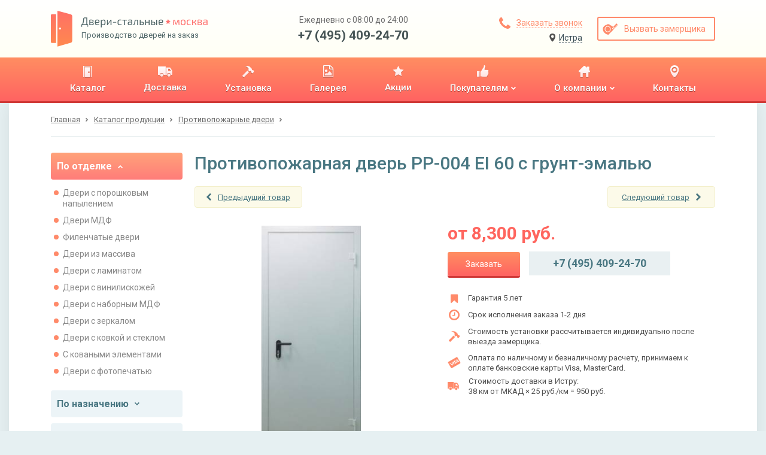

--- FILE ---
content_type: text/html; charset=utf-8
request_url: https://istra.stalnie-dveri.su/catalog/protivopozharnye-dveri/protivopozharnaya-dver-pp-004/
body_size: 25465
content:
<!DOCTYPE HTML>

<html lang="ru">
    <head>
        
            <meta http-equiv="content-type" content="text/html; charset=utf-8">
            <meta name="format-detection" content="telephone=no">
            <meta name="viewport" content="width=device-width">

            
    
        <title>Противопожарная дверь PP-004 EI 60 с грунт-эмалью в Истре</title>
<meta name="description" content="Противопожарная дверь PP-004 с огнестойкостью EI 60 окрашена грунт-эмалью, имеет 2 петли, нажимную ручку на планке, огнестойкий замок Nemef.">
<meta name="keywords" content="Противопожарная дверь PP-004">
    


            <link href="https://fonts.googleapis.com/css?family=Roboto:400,400i,500,700&amp;subset=cyrillic" rel="stylesheet">

            
    
                <link rel="stylesheet" href="/static/bundle/bundle.dfb28a4c0d3bcab1ced5.css">
            
    <style>
        @media screen and (min-width: 0px) and (max-width: 767px) {
            .container.wr {
                overflow-x: hidden;
            }
        }
    </style>


            <link rel="apple-touch-icon" sizes="180x180" href="/static/img/favicons/apple-touch-icon.png">
            <link rel="shortcut icon" type="image/x-icon" href="/static/img/favicons/favicon.ico">
            <link rel="icon" type="image/png" sizes="16x16" href="/static/img/favicons/favicon-16x16.png">
            <link rel="icon" type="image/png" sizes="32x32" href="/static/img/favicons/favicon-32x32.png">
            <link rel="icon" type="image/png" sizes="192x192" href="/static/img/favicons/android-chrome-192x192.png">
            <link rel="icon" type="image/png" sizes="512x512" href="/static/img/favicons/android-chrome-512x512.png">
            <link rel="manifest" href="/static/img/favicons/manifest.json">
            <link rel="mask-icon" href="/static/img/favicons/safari-pinned-tab.svg" color="#5bbad5">
            <meta name="msapplication-TileColor" content="#b91d47">
            <meta name="msapplication-TileImage" content="mstile-150x150.png">
            <meta name="theme-color" content="#ffffff">

            

            <meta name="yandex-verification" content="ee71db2c2228b334" />
<!-- Google Tag Manager -->
    <script type="text/javascript">(function(w,d,s,l,i){w[l]=w[l]||[];w[l].push({'gtm.start':
	    new Date().getTime(),event:'gtm.js'});var f=d.getElementsByTagName(s)[0],
	    j=d.createElement(s),dl=l!='dataLayer'?'&l='+l:'';j.async=true;j.src=
	    'https://www.googletagmanager.com/gtm.js?id='+i+dl;f.parentNode.insertBefore(j,f);
	    })(window,document,'script','dataLayer','GTM-TK3PWXC');
    </script>
<!-- End Google Tag Manager -->
        
    </head>

    <body id="body">
        <!-- Google Tag Manager (noscript) --><noscript><iframe src="https://www.googletagmanager.com/ns.html?id=GTM-TK3PWXC" height="0" width="0" style="display:none;visibility:hidden"></iframe></noscript><!-- End Google Tag Manager (noscript) --><div class="wrapper"><header><section class="header-panel"><div class="container"><a href="https://istra.stalnie-dveri.su/" class="block-logo"><img src="/static/img/logo.svg" class="logo" alt="Производство дверей на заказ"><div class="logo-text"><p><img src="/static/img/logo-name.svg" class="logo-name" alt="Двери-стальные. Москва"></p><p>Производство дверей на заказ</p></div></a><div class="header-contacts desctop"><p>Ежедневно с 08:00 до 24:00</p><a href="tel:+7 (495) 409-24-70">+7 (495) 409-24-70</a></div><div class="header-btns"><div class="header-btns-col"><a href="#id_callme" class="btn callme_btn"><svg width="19px" height="19px" viewBox="0 0 19 19" version="1.1" xmlns="http://www.w3.org/2000/svg" xmlns:xlink="http://www.w3.org/1999/xlink"><!-- Generator: Sketch 48.2 (47327) - http://www.bohemiancoding.com/sketch --><desc>Created with Sketch.</desc><defs></defs><g  stroke="none" stroke-width="1" fill="none" fill-rule="evenodd" transform="translate(-856.000000, -39.000000)"><g  fill="#FF8A6A"><g id="Group-3" transform="translate(856.000000, 39.000000)"><path d="M19,15.0056818 C19,15.2485808 18.9550194,15.5656941 18.8650568,15.9570312 C18.7750942,16.3483684 18.680635,16.6564856 18.5816761,16.881392 C18.3927547,17.3312049 17.8439913,17.8079994 16.9353693,18.3117898 C16.0897212,18.7705989 15.2530818,19 14.4254261,19 C14.1825272,19 13.94413,18.9842568 13.7102273,18.9527699 C13.4763246,18.921283 13.2176861,18.8650572 12.934304,18.7840909 C12.6509219,18.7031246 12.439513,18.6379027 12.300071,18.5884233 C12.160629,18.5389439 11.9109866,18.4467336 11.5511364,18.3117898 C11.1912861,18.1768459 10.9708811,18.0958808 10.8899148,18.068892 C10.0082816,17.754023 9.22112089,17.380684 8.52840909,16.9488636 C7.38588444,16.2381593 6.19839631,15.2665781 4.96590909,14.0340909 C3.73342187,12.8016037 2.76184067,11.6141156 2.05113636,10.4715909 C1.61931602,9.77887911 1.24597695,8.99171842 0.931107955,8.11008523 C0.904119183,8.02911891 0.823154084,7.80871392 0.688210227,7.44886364 C0.553266371,7.08901335 0.461056119,6.83937096 0.411576705,6.69992898 C0.36209729,6.56048699 0.296875405,6.34907812 0.215909091,6.06569602 C0.134942777,5.78231392 0.0787170135,5.52367541 0.0472301136,5.28977273 C0.0157432138,5.05587004 0,4.81747281 0,4.57457386 C0,3.74691821 0.229401115,2.91027885 0.688210227,2.06463068 C1.19200062,1.15600871 1.6687951,0.607245263 2.11860795,0.418323864 C2.34351438,0.319365036 2.65163157,0.224905753 3.04296875,0.134943182 C3.43430593,0.0449806108 3.75141924,0 3.99431818,0 C4.12026578,0 4.21472506,0.0134941832 4.27769886,0.0404829545 C4.43963149,0.0944604972 4.67802873,0.436313139 4.99289773,1.06605114 C5.09185656,1.23698002 5.22679839,1.47987532 5.39772727,1.79474432 C5.56865616,2.10961332 5.7260883,2.3952402 5.87002841,2.65163352 C6.01396852,2.90802685 6.15340842,3.14867312 6.28835227,3.37357955 C6.31534104,3.40956457 6.39405711,3.5220161 6.52450284,3.7109375 C6.65494857,3.8998589 6.75165688,4.05954007 6.81463068,4.1899858 C6.87760448,4.32043152 6.90909091,4.44862626 6.90909091,4.57457386 C6.90909091,4.75449901 6.78089617,4.97940206 6.52450284,5.24928977 C6.26810951,5.51917749 5.98922973,5.76657085 5.68785511,5.99147727 C5.3864805,6.2163837 5.10760071,6.45478094 4.85120739,6.70667614 C4.59481406,6.95857134 4.46661932,7.16548214 4.46661932,7.32741477 C4.46661932,7.40838109 4.48910962,7.50958746 4.53409091,7.63103693 C4.57907219,7.7524864 4.61730571,7.84469665 4.64879261,7.90767045 C4.68027951,7.97064425 4.74325237,8.07859772 4.83771307,8.23153409 C4.93217377,8.38447046 4.98390147,8.46993362 4.99289773,8.48792614 C5.67661327,9.72041336 6.45927589,10.7774577 7.34090909,11.6590909 C8.22254229,12.5407241 9.27958664,13.3233867 10.5120739,14.0071023 C10.5300664,14.0160985 10.6155295,14.0678262 10.7684659,14.1622869 C10.9214023,14.2567476 11.0293557,14.3197205 11.0923295,14.3512074 C11.1553033,14.3826943 11.2475136,14.4209278 11.3689631,14.4659091 C11.4904125,14.5108904 11.5916189,14.5333807 11.6725852,14.5333807 C11.8345179,14.5333807 12.0414287,14.4051859 12.2933239,14.1487926 C12.5452191,13.8923993 12.7836163,13.6135195 13.0085227,13.3121449 C13.2334292,13.0107703 13.4808225,12.7318905 13.7507102,12.4754972 C14.0205979,12.2191038 14.245501,12.0909091 14.4254261,12.0909091 C14.5513737,12.0909091 14.6795685,12.1223955 14.8100142,12.1853693 C14.9404599,12.2483431 15.1001411,12.3450514 15.2890625,12.4754972 C15.4779839,12.6059429 15.5904354,12.684659 15.6264205,12.7116477 C15.8513269,12.8465916 16.0919731,12.9860315 16.3483665,13.1299716 C16.6047598,13.2739117 16.8903867,13.4313438 17.2052557,13.6022727 C17.5201247,13.7732016 17.76302,13.9081434 17.9339489,14.0071023 C18.5636869,14.3219713 18.9055395,14.5603685 18.959517,14.7223011 C18.9865058,14.7852749 19,14.8797342 19,15.0056818 Z" id="icon-zakaz-zvonka"></path></g></g></g></svg><span>Заказать звонок</span></a><a href="#" onclick="sites_popup.open()" class="btn sites_list_btn"><svg width="11px" height="14px" viewBox="0 0 9 12" version="1.1" xmlns="http://www.w3.org/2000/svg" xmlns:xlink="http://www.w3.org/1999/xlink"><!-- Generator: sketchtool 51.2 (57519) - http://www.bohemiancoding.com/sketch --><title>33D0993D-0CB0-4A44-96A8-EE1F6DDE6B21</title><desc>Created with sketchtool.</desc><defs></defs><g id="Desktop" stroke="none" stroke-width="1" fill="none" fill-rule="evenodd"><g id="Выбор-региона-popup" class="icon_location" transform="translate(-562.000000, -270.000000)" fill="#4F4F4F" fill-rule="nonzero"><path d="M566.227705,281.619285 C565.634692,281.619285 562,277.053457 562,274.227705 C562,271.401952 563.892808,270 566.227705,270 C568.562602,270 570.45541,271.469184 570.45541,274.227705 C570.45541,276.986226 566.820718,281.619285 566.227705,281.619285 Z M566.227705,276.230302 C567.333709,276.230302 568.230302,275.333709 568.230302,274.227705 C568.230302,273.121701 567.333709,272.225108 566.227705,272.225108 C565.121701,272.225108 564.225108,273.121701 564.225108,274.227705 C564.225108,275.333709 565.121701,276.230302 566.227705,276.230302 Z" id="ic-loc"></path></g></g></svg><span>Истра</span></a></div><a href="#id_rackman" class="btn bordered"><svg width="26px" height="19px" viewBox="0 0 26 19" version="1.1" xmlns="http://www.w3.org/2000/svg" xmlns:xlink="http://www.w3.org/1999/xlink"><!-- Generator: Sketch 48.2 (47327) - http://www.bohemiancoding.com/sketch --><desc>Created with Sketch.</desc><defs></defs><g  stroke="none" stroke-width="1" fill="none" fill-rule="evenodd" transform="translate(-1022.000000, -39.000000)"><g  fill="#FF8A6A"><g id="Group-17" transform="translate(1019.000000, 31.000000)"><path d="M26.9042571,21.9667521 L26.9042571,19.8517725 L26.5968619,19.8517725 L26.5968619,21.9666942 L26.1741934,21.9666145 L26.1741934,20.6202606 L25.8667982,20.6202606 L25.8667982,21.9665565 L25.4825541,21.9664841 L25.4825541,20.6202606 L25.1751588,20.6202606 L25.1751588,21.9664261 L24.8677636,21.9663682 L24.8677636,19.8517725 L24.5603683,19.8517725 L24.5603683,21.9663102 L24.1376999,21.9662305 L24.1376999,20.6202606 L23.8303046,20.6202606 L23.8303046,21.9661726 L23.4460606,21.9661001 L23.4460606,20.6202606 L23.1386653,20.6202606 L23.1386653,21.9660422 L22.7544213,21.9659697 L22.7544213,19.8517725 L22.447026,19.8517725 L22.447026,21.9659117 L22.0243575,21.9658321 L22.0243575,20.6202606 L21.7169623,20.6202606 L21.7169623,21.9657741 L21.3327182,21.9657017 L21.3327182,20.6202606 L21.025323,20.6202606 L21.025323,21.9656437 L20.6410789,21.9655713 L20.6410789,19.8517725 L20.3336837,19.8517725 L20.3336837,21.9655133 L19.9494396,21.9654409 L19.9494396,20.6202606 L19.6420444,20.6202606 L19.6420444,21.9653829 L18.2203413,21.9651149 C18.9632132,21.3247081 19.4114979,20.6330688 19.5651955,19.8901969 C19.7188932,19.1473251 19.7445094,18.5581508 19.6420444,18.1226742 L27.25095,18.1226742 L27.25095,21.9668175 L26.9042571,21.9667521 Z M14.877418,8.17075301 C15.1335807,7.86335776 15.351319,7.72246827 15.5306329,7.74808454 C15.7996037,7.78650895 16.5296674,8.40129945 17.0676091,9.20821198 C17.6055508,10.0151245 17.9513705,11.5136764 17.7976729,11.6289496 C17.6952078,11.7057984 17.5671264,11.5649089 17.4134288,11.2062811 C17.1316498,10.6171069 16.7602139,10.0663571 16.299121,9.55403164 C15.8380281,9.04170622 15.3641271,8.58061335 14.877418,8.17075301 Z M4.3800752,21.9014872 C2.99679658,20.6206736 2.20269218,18.6226045 1.99776202,15.9072798 C1.69036677,11.8342927 3.65001149,7.03124196 8.91415514,6.76227112 C14.1782988,6.49330027 17.1369781,10.3741653 18.3281347,14.2166059 C19.5192913,18.0590466 18.9045008,20.2108133 18.1360126,21.0561502 C17.3675245,21.9014872 15.5615774,21.9014872 14.0630256,21.9014872 C13.063991,21.9014872 9.83634089,21.9014872 4.3800752,21.9014872 Z M10.151216,19.5828017 C12.9524162,19.5828017 15.2232376,17.3119802 15.2232376,14.51078 C15.2232376,11.7095798 12.9524162,9.43875842 10.151216,9.43875842 C7.35001581,9.43875842 5.07919438,11.7095798 5.07919438,14.51078 C5.07919438,17.3119802 7.35001581,19.5828017 10.151216,19.5828017 Z M16.7025773,20.3512898 C17.1376122,20.3512898 17.4902776,19.9986243 17.4902776,19.5635895 C17.4902776,19.1285546 17.1376122,18.7758891 16.7025773,18.7758891 C16.2675424,18.7758891 15.9148769,19.1285546 15.9148769,19.5635895 C15.9148769,19.9986243 16.2675424,20.3512898 16.7025773,20.3512898 Z M10.1704282,18.6221915 C7.91036896,18.6221915 6.07822895,16.7900515 6.07822895,14.5299922 C6.07822895,12.269933 7.91036896,10.437793 10.1704282,10.437793 C12.4304875,10.437793 14.2626275,12.269933 14.2626275,14.5299922 C14.2626275,16.7900515 12.4304875,18.6221915 10.1704282,18.6221915 Z" id="icon-vizov-zamerchika" transform="translate(14.608884, 14.357934) rotate(-45.000000) translate(-14.608884, -14.357934) "></path></g></g></g></svg><span>Вызвать замерщика</span></a></div><div class="hamburger mobile tablet"><div class="hamburger-item one"></div><div class="hamburger-item two"></div><div class="hamburger-item three"></div></div></div></section><section class="header-menu"><div class="container"><nav><ul><li><a href="/catalog/" title="Каталог"><div><img src="/media/upload/menu/icon-catalogue1x.png" alt="Каталог"></div><p><span>Каталог</span><i></i></p></a></li><li><a href="/dostavka-dverej/" title="Доставка"><div><img src="/media/upload/menu/icon-delivery1x1.png" alt="Доставка"></div><p><span>Доставка</span><i></i></p></a></li><li><a href="/ustanovka-dverej/" title="Установка"><div><img src="/media/upload/menu/icon-hammer1x1.png" alt="Установка"></div><p><span>Установка</span><i></i></p></a></li><li><a href="/galereya/" title="Галерея"><div><img src="/media/upload/menu/icon-gallery1x.png" alt="Галерея"></div><p><span>Галерея</span><i></i></p></a></li><li><a href="/akcii/" title="Акции"><div><img src="/media/upload/menu/icon-star1x.png" alt="Акции"></div><p><span>Акции</span><i></i></p></a></li><li><a href="/pokupatelyam/" title="Покупателям"><div><img src="/media/upload/menu/icon-pokupatelyam1x.png" alt="Покупателям"></div><p><span>Покупателям</span><i><svg width="8px" height="6px" viewBox="0 0 8 6" version="1.1" xmlns="http://www.w3.org/2000/svg" xmlns:xlink="http://www.w3.org/1999/xlink"><!-- Generator: Sketch 48.2 (47327) - http://www.bohemiancoding.com/sketch --><desc>Created with Sketch.</desc><g  stroke="none" stroke-width="1" fill="none" fill-rule="evenodd" transform="translate(-449.000000, -144.000000)"><g transform="translate(0.000000, 96.000000)"><g  transform="translate(358.000000, 14.000000)"><g  transform="translate(94.889961, 36.500000) rotate(-270.000000) translate(-94.889961, -36.500000) "><path d="M97.2982625,36.7171815 L93.7171815,40.2982625 C93.6560486,40.3593954 93.5836555,40.3899614 93.5,40.3899614 C93.4163445,40.3899614 93.3439514,40.3593954 93.2828185,40.2982625 L92.4816602,39.4971042 C92.4205274,39.4359714 92.3899614,39.3635783 92.3899614,39.2799228 C92.3899614,39.1962673 92.4205274,39.1238742 92.4816602,39.0627413 L95.0444015,36.5 L92.4816602,33.9372587 C92.4205274,33.8761258 92.3899614,33.8037327 92.3899614,33.7200772 C92.3899614,33.6364217 92.4205274,33.5640286 92.4816602,33.5028958 L93.2828185,32.7017375 C93.3439514,32.6406046 93.4163445,32.6100386 93.5,32.6100386 C93.5836555,32.6100386 93.6560486,32.6406046 93.7171815,32.7017375 L97.2982625,36.2828185 C97.3593954,36.3439514 97.3899614,36.4163445 97.3899614,36.5 C97.3899614,36.5836555 97.3593954,36.6560486 97.2982625,36.7171815 Z"></path><filter x="-10.0%" y="-6.4%" width="140.0%" height="112.9%" filterUnits="objectBoundingBox" ><feOffset dx="1" dy="0" in="SourceAlpha" result="shadowOffsetOuter1"></feOffset><feColorMatrix values="0 0 0 0 0   0 0 0 0 0   0 0 0 0 0  0 0 0 0.4 0" type="matrix" in="shadowOffsetOuter1"></feColorMatrix></filter></g></g></g></g></svg></i></p></a><ul class="submenu-list"><li><a href="/pokupatelyam/zakaz-i-oplata/" title="Заказ и оплата"><p><span>Заказ и оплата</span><i></i></p></a></li><li><a href="/stati/" title="Статьи"><p><span>Статьи</span><i></i></p></a></li><li><a href="/faq/" title="Вопрос-ответ"><p><span>Вопрос-ответ</span><i></i></p></a></li><li><a href="/news/list/" title="Новости"><p><span>Новости</span><i></i></p></a></li><li><a href="/obrazcy-otdelki/" title="Образцы отделки"><p><span>Образцы отделки</span><i></i></p></a></li><li><a href="/dvernaya-furnitura/" title="Дверная фурнитура"><p><span>Дверная фурнитура</span><i></i></p></a></li></ul></li><li><a href="/o-kompanii/" title="О компании"><div><img src="/media/upload/menu/icon-home1x.png" alt="О компании"></div><p><span>О компании</span><i><svg width="8px" height="6px" viewBox="0 0 8 6" version="1.1" xmlns="http://www.w3.org/2000/svg" xmlns:xlink="http://www.w3.org/1999/xlink"><!-- Generator: Sketch 48.2 (47327) - http://www.bohemiancoding.com/sketch --><desc>Created with Sketch.</desc><g  stroke="none" stroke-width="1" fill="none" fill-rule="evenodd" transform="translate(-449.000000, -144.000000)"><g transform="translate(0.000000, 96.000000)"><g  transform="translate(358.000000, 14.000000)"><g  transform="translate(94.889961, 36.500000) rotate(-270.000000) translate(-94.889961, -36.500000) "><path d="M97.2982625,36.7171815 L93.7171815,40.2982625 C93.6560486,40.3593954 93.5836555,40.3899614 93.5,40.3899614 C93.4163445,40.3899614 93.3439514,40.3593954 93.2828185,40.2982625 L92.4816602,39.4971042 C92.4205274,39.4359714 92.3899614,39.3635783 92.3899614,39.2799228 C92.3899614,39.1962673 92.4205274,39.1238742 92.4816602,39.0627413 L95.0444015,36.5 L92.4816602,33.9372587 C92.4205274,33.8761258 92.3899614,33.8037327 92.3899614,33.7200772 C92.3899614,33.6364217 92.4205274,33.5640286 92.4816602,33.5028958 L93.2828185,32.7017375 C93.3439514,32.6406046 93.4163445,32.6100386 93.5,32.6100386 C93.5836555,32.6100386 93.6560486,32.6406046 93.7171815,32.7017375 L97.2982625,36.2828185 C97.3593954,36.3439514 97.3899614,36.4163445 97.3899614,36.5 C97.3899614,36.5836555 97.3593954,36.6560486 97.2982625,36.7171815 Z"></path><filter x="-10.0%" y="-6.4%" width="140.0%" height="112.9%" filterUnits="objectBoundingBox" ><feOffset dx="1" dy="0" in="SourceAlpha" result="shadowOffsetOuter1"></feOffset><feColorMatrix values="0 0 0 0 0   0 0 0 0 0   0 0 0 0 0  0 0 0 0.4 0" type="matrix" in="shadowOffsetOuter1"></feColorMatrix></filter></g></g></g></g></svg></i></p></a><ul class="submenu-list"><li><a href="/o-kompanii/proizvodstvo-stalnyh-dverej/" title="Производство"><p><span>Производство</span><i></i></p></a></li><li><a href="/o-kompanii/optom/" title="Двери оптом"><p><span>Двери оптом</span><i></i></p></a></li><li><a href="/o-kompanii/garantiya/" title="Гарантии"><p><span>Гарантии</span><i></i></p></a></li><li><a href="/reviews/" title="Отзывы"><p><span>Отзывы</span><i></i></p></a></li><li><a href="/o-kompanii/sertifikaty/" title="Сертификаты"><p><span>Сертификаты</span><i></i></p></a></li></ul></li><li><a href="/kontaktnaya-informaciya/" title="Контакты"><div><img src="/media/upload/menu/icon-contacts1x.png" alt="Контакты"></div><p><span>Контакты</span><i></i></p></a></li></ul></nav><div class="header-contacts tablet mobile"><p>Ежедневно с 08:00 до 24:00</p><a href="tel:+7 (495) 409-24-70">+7 (495) 409-24-70</a></div><a href="#id_sites_list" class="btn sites_list_btn"><svg width="11px" height="14px" viewBox="0 0 9 12" version="1.1" xmlns="http://www.w3.org/2000/svg" xmlns:xlink="http://www.w3.org/1999/xlink"><!-- Generator: sketchtool 51.2 (57519) - http://www.bohemiancoding.com/sketch --><title>33D0993D-0CB0-4A44-96A8-EE1F6DDE6B21</title><desc>Created with sketchtool.</desc><defs></defs><g id="Desktop" stroke="none" stroke-width="1" fill="none" fill-rule="evenodd"><g id="Выбор-региона-popup" class="icon_location" transform="translate(-562.000000, -270.000000)" fill="#4F4F4F" fill-rule="nonzero"><path d="M566.227705,281.619285 C565.634692,281.619285 562,277.053457 562,274.227705 C562,271.401952 563.892808,270 566.227705,270 C568.562602,270 570.45541,271.469184 570.45541,274.227705 C570.45541,276.986226 566.820718,281.619285 566.227705,281.619285 Z M566.227705,276.230302 C567.333709,276.230302 568.230302,275.333709 568.230302,274.227705 C568.230302,273.121701 567.333709,272.225108 566.227705,272.225108 C565.121701,272.225108 564.225108,273.121701 564.225108,274.227705 C564.225108,275.333709 565.121701,276.230302 566.227705,276.230302 Z" id="ic-loc"></path></g></g></svg><span>Истра</span></a></div></section></header><div><section class="sites-popup-panel"><div class="container"><div id="id_sites_popup_bg"><div id="id_sites_popup" class="sites-popup-container"><div class="sites-popup-close" onclick="sites_popup.close()" ></div><div class="sites-popup filter-drop-shadow"><div class="sites-popup-title">Ваш город - Истра?</div><div class="sites-popup-btns"><a href="#" onclick="sites_popup.close(); sites_popup.set_cookie('istra.stalnie-dveri.su')">Да</a><a href="#id_sites_list" onclick="sites_popup.close()">Выбрать другой город</a></div></div></div></div><script>
    var sites_popup = {
        _bg: document.getElementById('id_sites_popup_bg'),
        _popup: document.getElementById('id_sites_popup'),
        _cookie_name: "site_version",
        _hide: function(){
            this._popup.style.display="none";
            this._bg.style.display="none";
        },
        _show: function(){
            this._popup.style.display="block";
            this._bg.style.display="block";
        },

        close: function(){ this._hide() },
        open: function(){ this._show() },

        set_cookie: function(val) {
            var expires = new Date();
            expires.setTime(expires.getTime() + (60 * 60 * 1000000));
            document.cookie = 'site_version' + '=' + val + ';path=/;domain=.stalnie-dveri.su; expires=' + expires.toUTCString();
        },
        check_cookie: function(){
            var matches = document.cookie.match(new RegExp(
              "(?:^|; )" + this._cookie_name.replace(/([\.$?*|{}\(\)\[\]\\\/\+^])/g, '\\$1') + "=([^;]*)"
            ));
            var cookie_site_val = matches ? decodeURIComponent(matches[1]) : undefined;
            var cookie_request_val = 'istra.stalnie-dveri.su';
            if(cookie_site_val != undefined){
                if(cookie_site_val != cookie_request_val){
                    var redirect_url = 'https://' + cookie_site_val + '/catalog/protivopozharnye-dveri/protivopozharnaya-dver-pp-004/';
                    window.location.replace(redirect_url);
                }
            }
        },

    };
    
        sites_popup.check_cookie();
    
</script></div></section></div><main><div class="container wr"><div class="breadcrumbs"><a href="/"><span>Главная</span></a><a href="/catalog/"><span>Каталог продукции</span></a><a href="/catalog/protivopozharnye-dveri/" class="crumb"><span>Противопожарные двери</span></a></div><div class="two-columns"><aside class="left-column"><div class="side-catalog"><div class="side-catalog-item"><div class="side-catalog-toggle active"><span>По отделке</span><svg width="8px" height="6px" viewBox="0 0 8 6" version="1.1" xmlns="http://www.w3.org/2000/svg" xmlns:xlink="http://www.w3.org/1999/xlink"><!-- Generator: Sketch 48.2 (47327) - http://www.bohemiancoding.com/sketch --><desc>Created with Sketch.</desc><g  stroke="none" stroke-width="1" fill="none" fill-rule="evenodd" transform="translate(-449.000000, -144.000000)"><g transform="translate(0.000000, 96.000000)"><g  transform="translate(358.000000, 14.000000)"><g  transform="translate(94.889961, 36.500000) rotate(-270.000000) translate(-94.889961, -36.500000) "><path d="M97.2982625,36.7171815 L93.7171815,40.2982625 C93.6560486,40.3593954 93.5836555,40.3899614 93.5,40.3899614 C93.4163445,40.3899614 93.3439514,40.3593954 93.2828185,40.2982625 L92.4816602,39.4971042 C92.4205274,39.4359714 92.3899614,39.3635783 92.3899614,39.2799228 C92.3899614,39.1962673 92.4205274,39.1238742 92.4816602,39.0627413 L95.0444015,36.5 L92.4816602,33.9372587 C92.4205274,33.8761258 92.3899614,33.8037327 92.3899614,33.7200772 C92.3899614,33.6364217 92.4205274,33.5640286 92.4816602,33.5028958 L93.2828185,32.7017375 C93.3439514,32.6406046 93.4163445,32.6100386 93.5,32.6100386 C93.5836555,32.6100386 93.6560486,32.6406046 93.7171815,32.7017375 L97.2982625,36.2828185 C97.3593954,36.3439514 97.3899614,36.4163445 97.3899614,36.5 C97.3899614,36.5836555 97.3593954,36.6560486 97.2982625,36.7171815 Z"></path><filter x="-10.0%" y="-6.4%" width="140.0%" height="112.9%" filterUnits="objectBoundingBox" ><feOffset dx="1" dy="0" in="SourceAlpha" result="shadowOffsetOuter1"></feOffset><feColorMatrix values="0 0 0 0 0   0 0 0 0 0   0 0 0 0 0  0 0 0 0.4 0" type="matrix" in="shadowOffsetOuter1"></feColorMatrix></filter></g></g></g></g></svg></div><ul class="side-catalog-content" style="display:block;"><li class="side-catalog-content-item"><a href="/catalog/dveri-s-poroshkovym-napyleniem/">Двери с порошковым напылением</a></li><li class="side-catalog-content-item"><a href="/catalog/dveri-mdf/">Двери МДФ</a></li><li class="side-catalog-content-item"><a href="/catalog/filenchatye-dveri/">Филенчатые двери</a></li><li class="side-catalog-content-item"><a href="/catalog/dveri-iz-massiva/">Двери из массива</a></li><li class="side-catalog-content-item"><a href="/catalog/dveri-s-laminatom/">Двери с ламинатом</a></li><li class="side-catalog-content-item"><a href="/catalog/dveri-s-viniliskozhej/">Двери с винилискожей</a></li><li class="side-catalog-content-item"><a href="/catalog/dveri-s-nabornym-mdf/">Двери с наборным МДФ</a></li><li class="side-catalog-content-item"><a href="/catalog/dveri-s-zerkalom/">Двери с зеркалом</a></li><li class="side-catalog-content-item"><a href="/catalog/dveri-s-kovkoj-i-steklom/">Двери с ковкой и стеклом</a></li><li class="side-catalog-content-item"><a href="/catalog/dveri-s-kovannymi-elementami/">С коваными элементами</a></li><li class="side-catalog-content-item"><a href="/catalog/dveri-s-fotopechatyu/">Двери с фотопечатью</a></li></ul></div><div class="side-catalog-item"><div class="side-catalog-toggle "><span>По назначению</span><svg width="8px" height="6px" viewBox="0 0 8 6" version="1.1" xmlns="http://www.w3.org/2000/svg" xmlns:xlink="http://www.w3.org/1999/xlink"><!-- Generator: Sketch 48.2 (47327) - http://www.bohemiancoding.com/sketch --><desc>Created with Sketch.</desc><g  stroke="none" stroke-width="1" fill="none" fill-rule="evenodd" transform="translate(-449.000000, -144.000000)"><g transform="translate(0.000000, 96.000000)"><g  transform="translate(358.000000, 14.000000)"><g  transform="translate(94.889961, 36.500000) rotate(-270.000000) translate(-94.889961, -36.500000) "><path d="M97.2982625,36.7171815 L93.7171815,40.2982625 C93.6560486,40.3593954 93.5836555,40.3899614 93.5,40.3899614 C93.4163445,40.3899614 93.3439514,40.3593954 93.2828185,40.2982625 L92.4816602,39.4971042 C92.4205274,39.4359714 92.3899614,39.3635783 92.3899614,39.2799228 C92.3899614,39.1962673 92.4205274,39.1238742 92.4816602,39.0627413 L95.0444015,36.5 L92.4816602,33.9372587 C92.4205274,33.8761258 92.3899614,33.8037327 92.3899614,33.7200772 C92.3899614,33.6364217 92.4205274,33.5640286 92.4816602,33.5028958 L93.2828185,32.7017375 C93.3439514,32.6406046 93.4163445,32.6100386 93.5,32.6100386 C93.5836555,32.6100386 93.6560486,32.6406046 93.7171815,32.7017375 L97.2982625,36.2828185 C97.3593954,36.3439514 97.3899614,36.4163445 97.3899614,36.5 C97.3899614,36.5836555 97.3593954,36.6560486 97.2982625,36.7171815 Z"></path><filter x="-10.0%" y="-6.4%" width="140.0%" height="112.9%" filterUnits="objectBoundingBox" ><feOffset dx="1" dy="0" in="SourceAlpha" result="shadowOffsetOuter1"></feOffset><feColorMatrix values="0 0 0 0 0   0 0 0 0 0   0 0 0 0 0  0 0 0 0.4 0" type="matrix" in="shadowOffsetOuter1"></feColorMatrix></filter></g></g></g></g></svg></div><ul class="side-catalog-content" ><li class="side-catalog-content-item"><a href="/catalog/paradnye-dveri/" >Парадные двери</a></li><li class="side-catalog-content-item"><a href="/catalog/tehnicheskie-dveri/" >Технические двери</a></li><li class="side-catalog-content-item"><a href="/catalog/tamburnye-dveri/" >Тамбурные двери</a></li><li class="side-catalog-content-item"><a href="/catalog/protivopozharnye-dveri/" >Противопожарные двери</a></li><li class="side-catalog-content-item"><a href="/catalog/dveri-v-kassu/" >Двери в кассу</a></li><li class="side-catalog-content-item"><a href="/catalog/dveri-v-kvartiru/" >Двери в квартиру</a></li><li class="side-catalog-content-item"><a href="/catalog/dveri-v-chastnyj-dom/" >Двери в частный дом</a></li><li class="side-catalog-content-item"><a href="/catalog/dveri-v-zagorodnyj-dom/" >Двери в загородный дом</a></li><li class="side-catalog-content-item"><a href="/catalog/ulichnye-dveri/" >Уличные двери</a></li><li class="side-catalog-content-item"><a href="/catalog/dveri-dlya-dachi/" >Двери для дачи</a></li><li class="side-catalog-content-item"><a href="/catalog/dveri-dlya-ofisa/" >Двери для офиса</a></li><li class="side-catalog-content-item"><a href="/catalog/dveri-v-podezd/" >Двери в подъезд</a></li><li class="side-catalog-content-item"><a href="/catalog/promyshlennye-dveri/" >Промышленные двери</a></li></ul></div><div class="side-catalog-item"><div class="side-catalog-toggle "><span>По особенностям</span><svg width="8px" height="6px" viewBox="0 0 8 6" version="1.1" xmlns="http://www.w3.org/2000/svg" xmlns:xlink="http://www.w3.org/1999/xlink"><!-- Generator: Sketch 48.2 (47327) - http://www.bohemiancoding.com/sketch --><desc>Created with Sketch.</desc><g  stroke="none" stroke-width="1" fill="none" fill-rule="evenodd" transform="translate(-449.000000, -144.000000)"><g transform="translate(0.000000, 96.000000)"><g  transform="translate(358.000000, 14.000000)"><g  transform="translate(94.889961, 36.500000) rotate(-270.000000) translate(-94.889961, -36.500000) "><path d="M97.2982625,36.7171815 L93.7171815,40.2982625 C93.6560486,40.3593954 93.5836555,40.3899614 93.5,40.3899614 C93.4163445,40.3899614 93.3439514,40.3593954 93.2828185,40.2982625 L92.4816602,39.4971042 C92.4205274,39.4359714 92.3899614,39.3635783 92.3899614,39.2799228 C92.3899614,39.1962673 92.4205274,39.1238742 92.4816602,39.0627413 L95.0444015,36.5 L92.4816602,33.9372587 C92.4205274,33.8761258 92.3899614,33.8037327 92.3899614,33.7200772 C92.3899614,33.6364217 92.4205274,33.5640286 92.4816602,33.5028958 L93.2828185,32.7017375 C93.3439514,32.6406046 93.4163445,32.6100386 93.5,32.6100386 C93.5836555,32.6100386 93.6560486,32.6406046 93.7171815,32.7017375 L97.2982625,36.2828185 C97.3593954,36.3439514 97.3899614,36.4163445 97.3899614,36.5 C97.3899614,36.5836555 97.3593954,36.6560486 97.2982625,36.7171815 Z"></path><filter x="-10.0%" y="-6.4%" width="140.0%" height="112.9%" filterUnits="objectBoundingBox" ><feOffset dx="1" dy="0" in="SourceAlpha" result="shadowOffsetOuter1"></feOffset><feColorMatrix values="0 0 0 0 0   0 0 0 0 0   0 0 0 0 0  0 0 0 0.4 0" type="matrix" in="shadowOffsetOuter1"></feColorMatrix></filter></g></g></g></g></svg></div><ul class="side-catalog-content" ><li class="side-catalog-content-item"><a href="/catalog/dveri-s-termorazryvom/" >Двери с терморазрывом</a></li><li class="side-catalog-content-item"><a href="/catalog/dveri-s-tremya-konturami-uplotneniya/" >Трехконтурные двери</a></li><li class="side-catalog-content-item"><a href="/catalog/dveri-s-risunkom-na-metalle/" >С рисунком на металле</a></li><li class="side-catalog-content-item"><a href="/catalog/arochnye-dveri/" >Арочные двери</a></li><li class="side-catalog-content-item"><a href="/catalog/vzlomostojkie-dveri/" >Взломостойкие двери</a></li><li class="side-catalog-content-item"><a href="/catalog/uteplennye-dveri/" >Утепленные двери</a></li><li class="side-catalog-content-item"><a href="/catalog/dveri-s-shumoizolyaciej/" >Двери с шумоизоляцией</a></li><li class="side-catalog-content-item"><a href="/catalog/dveri-s-framugoj/" >Двери с фрамугой</a></li><li class="side-catalog-content-item"><a href="/catalog/dvuhkonturnye-metallicheskie-dveri/" >Двухконтурные двери</a></li></ul></div><div class="side-catalog-item"><div class="side-catalog-toggle "><span>По цене</span><svg width="8px" height="6px" viewBox="0 0 8 6" version="1.1" xmlns="http://www.w3.org/2000/svg" xmlns:xlink="http://www.w3.org/1999/xlink"><!-- Generator: Sketch 48.2 (47327) - http://www.bohemiancoding.com/sketch --><desc>Created with Sketch.</desc><g  stroke="none" stroke-width="1" fill="none" fill-rule="evenodd" transform="translate(-449.000000, -144.000000)"><g transform="translate(0.000000, 96.000000)"><g  transform="translate(358.000000, 14.000000)"><g  transform="translate(94.889961, 36.500000) rotate(-270.000000) translate(-94.889961, -36.500000) "><path d="M97.2982625,36.7171815 L93.7171815,40.2982625 C93.6560486,40.3593954 93.5836555,40.3899614 93.5,40.3899614 C93.4163445,40.3899614 93.3439514,40.3593954 93.2828185,40.2982625 L92.4816602,39.4971042 C92.4205274,39.4359714 92.3899614,39.3635783 92.3899614,39.2799228 C92.3899614,39.1962673 92.4205274,39.1238742 92.4816602,39.0627413 L95.0444015,36.5 L92.4816602,33.9372587 C92.4205274,33.8761258 92.3899614,33.8037327 92.3899614,33.7200772 C92.3899614,33.6364217 92.4205274,33.5640286 92.4816602,33.5028958 L93.2828185,32.7017375 C93.3439514,32.6406046 93.4163445,32.6100386 93.5,32.6100386 C93.5836555,32.6100386 93.6560486,32.6406046 93.7171815,32.7017375 L97.2982625,36.2828185 C97.3593954,36.3439514 97.3899614,36.4163445 97.3899614,36.5 C97.3899614,36.5836555 97.3593954,36.6560486 97.2982625,36.7171815 Z"></path><filter x="-10.0%" y="-6.4%" width="140.0%" height="112.9%" filterUnits="objectBoundingBox" ><feOffset dx="1" dy="0" in="SourceAlpha" result="shadowOffsetOuter1"></feOffset><feColorMatrix values="0 0 0 0 0   0 0 0 0 0   0 0 0 0 0  0 0 0 0.4 0" type="matrix" in="shadowOffsetOuter1"></feColorMatrix></filter></g></g></g></g></svg></div><ul class="side-catalog-content" ><li class="side-catalog-content-item"><a href="/catalog/dveri-ekonom-klassa/" >Двери эконом-класса</a></li><li class="side-catalog-content-item"><a href="/catalog/dveri-komfort-klassa/" >Двери комфорт-класса</a></li><li class="side-catalog-content-item"><a href="/catalog/elitnye-dveri/" >Элитные двери</a></li></ul></div><div class="side-catalog-item"><div class="side-catalog-toggle "><span>По цвету</span><svg width="8px" height="6px" viewBox="0 0 8 6" version="1.1" xmlns="http://www.w3.org/2000/svg" xmlns:xlink="http://www.w3.org/1999/xlink"><!-- Generator: Sketch 48.2 (47327) - http://www.bohemiancoding.com/sketch --><desc>Created with Sketch.</desc><g  stroke="none" stroke-width="1" fill="none" fill-rule="evenodd" transform="translate(-449.000000, -144.000000)"><g transform="translate(0.000000, 96.000000)"><g  transform="translate(358.000000, 14.000000)"><g  transform="translate(94.889961, 36.500000) rotate(-270.000000) translate(-94.889961, -36.500000) "><path d="M97.2982625,36.7171815 L93.7171815,40.2982625 C93.6560486,40.3593954 93.5836555,40.3899614 93.5,40.3899614 C93.4163445,40.3899614 93.3439514,40.3593954 93.2828185,40.2982625 L92.4816602,39.4971042 C92.4205274,39.4359714 92.3899614,39.3635783 92.3899614,39.2799228 C92.3899614,39.1962673 92.4205274,39.1238742 92.4816602,39.0627413 L95.0444015,36.5 L92.4816602,33.9372587 C92.4205274,33.8761258 92.3899614,33.8037327 92.3899614,33.7200772 C92.3899614,33.6364217 92.4205274,33.5640286 92.4816602,33.5028958 L93.2828185,32.7017375 C93.3439514,32.6406046 93.4163445,32.6100386 93.5,32.6100386 C93.5836555,32.6100386 93.6560486,32.6406046 93.7171815,32.7017375 L97.2982625,36.2828185 C97.3593954,36.3439514 97.3899614,36.4163445 97.3899614,36.5 C97.3899614,36.5836555 97.3593954,36.6560486 97.2982625,36.7171815 Z"></path><filter x="-10.0%" y="-6.4%" width="140.0%" height="112.9%" filterUnits="objectBoundingBox" ><feOffset dx="1" dy="0" in="SourceAlpha" result="shadowOffsetOuter1"></feOffset><feColorMatrix values="0 0 0 0 0   0 0 0 0 0   0 0 0 0 0  0 0 0 0.4 0" type="matrix" in="shadowOffsetOuter1"></feColorMatrix></filter></g></g></g></g></svg></div><ul class="side-catalog-content" ><li class="side-catalog-content-item"><a href="/catalog/krasnye-vhodnye-dveri/" >Красные двери</a></li><li class="side-catalog-content-item"><a href="/catalog/sinie-vhodnye-dveri/" >Синие двери</a></li><li class="side-catalog-content-item"><a href="/catalog/chernye-vhodnye-dveri/" >Черные двери</a></li><li class="side-catalog-content-item"><a href="/catalog/zelenye-vhodnye-dveri/" >Зеленые двери</a></li><li class="side-catalog-content-item"><a href="/catalog/belye-vhodnye-dveri/" >Белые двери</a></li><li class="side-catalog-content-item"><a href="/catalog/serye-vhodnye-dveri/" >Серые двери</a></li><li class="side-catalog-content-item"><a href="/catalog/korichnevye-vhodnye-dveri/" >Коричневые двери</a></li><li class="side-catalog-content-item"><a href="/catalog/vhodnye-dveri-cveta-venge/" >Двери цвета «Венге»</a></li><li class="side-catalog-content-item"><a href="/catalog/vhodnye-dveri-cveta-oreh/" >Двери цвета «Орех»</a></li><li class="side-catalog-content-item"><a href="/catalog/vhodnye-dveri-cveta-dub/" >Двери цвета «Дуб»</a></li><li class="side-catalog-content-item"><a href="/catalog/vhodnye-dveri-cveta-tikovoe-derevo/" >Двери цвета «Тиковое дерево»</a></li><li class="side-catalog-content-item"><a href="/catalog/svetlye-vhodnye-dveri/" >Светлые двери</a></li><li class="side-catalog-content-item"><a href="/catalog/temnye-vhodnye-dveri/" >Темные двери</a></li></ul></div><div class="side-catalog-item"><div class="side-catalog-toggle "><span>Металлоконструкции</span><svg width="8px" height="6px" viewBox="0 0 8 6" version="1.1" xmlns="http://www.w3.org/2000/svg" xmlns:xlink="http://www.w3.org/1999/xlink"><!-- Generator: Sketch 48.2 (47327) - http://www.bohemiancoding.com/sketch --><desc>Created with Sketch.</desc><g  stroke="none" stroke-width="1" fill="none" fill-rule="evenodd" transform="translate(-449.000000, -144.000000)"><g transform="translate(0.000000, 96.000000)"><g  transform="translate(358.000000, 14.000000)"><g  transform="translate(94.889961, 36.500000) rotate(-270.000000) translate(-94.889961, -36.500000) "><path d="M97.2982625,36.7171815 L93.7171815,40.2982625 C93.6560486,40.3593954 93.5836555,40.3899614 93.5,40.3899614 C93.4163445,40.3899614 93.3439514,40.3593954 93.2828185,40.2982625 L92.4816602,39.4971042 C92.4205274,39.4359714 92.3899614,39.3635783 92.3899614,39.2799228 C92.3899614,39.1962673 92.4205274,39.1238742 92.4816602,39.0627413 L95.0444015,36.5 L92.4816602,33.9372587 C92.4205274,33.8761258 92.3899614,33.8037327 92.3899614,33.7200772 C92.3899614,33.6364217 92.4205274,33.5640286 92.4816602,33.5028958 L93.2828185,32.7017375 C93.3439514,32.6406046 93.4163445,32.6100386 93.5,32.6100386 C93.5836555,32.6100386 93.6560486,32.6406046 93.7171815,32.7017375 L97.2982625,36.2828185 C97.3593954,36.3439514 97.3899614,36.4163445 97.3899614,36.5 C97.3899614,36.5836555 97.3593954,36.6560486 97.2982625,36.7171815 Z"></path><filter x="-10.0%" y="-6.4%" width="140.0%" height="112.9%" filterUnits="objectBoundingBox" ><feOffset dx="1" dy="0" in="SourceAlpha" result="shadowOffsetOuter1"></feOffset><feColorMatrix values="0 0 0 0 0   0 0 0 0 0   0 0 0 0 0  0 0 0 0.4 0" type="matrix" in="shadowOffsetOuter1"></feColorMatrix></filter></g></g></g></g></svg></div><ul class="side-catalog-content" ><li class="side-catalog-content-item"><a href="/catalog/stavni-zhalyuzi/" >Ставни жалюзи</a></li><li class="side-catalog-content-item"><a href="/catalog/stavni-listovye/" >Ставни листовые</a></li><li class="side-catalog-content-item"><a href="/catalog/reshetki-na-okna/" >Решетки на окна</a></li><li class="side-catalog-content-item"><a href="/catalog/dutye-reshetki-na-okna/" >Дутые решетки на окна</a></li><li class="side-catalog-content-item"><a href="/catalog/raspashnye-reshetki/" >Распашные решетки</a></li><li class="side-catalog-content-item"><a href="/catalog/garazhnye-vorota/" >Гаражные ворота</a></li><li class="side-catalog-content-item"><a href="/catalog/sadovye-vorota/" >Садовые ворота</a></li></ul></div></div><div class="left-ad"><!--noindex--><p><img alt="Баннер" src="/media/upload/attachment/source/stalnie-dveri.gif"></p><!--/noindex--></div></aside><div class="right-column"><div itemscope itemtype="http://schema.org/Product"><h1 class="h1 main-title"><span itemprop="name">Противопожарная дверь PP-004 EI 60 с грунт-эмалью</span></h1><article class="item"><section class="item-navigation"><a href="/catalog/protivopozharnye-dveri/protivopozharnaya-dver-pp-003/" class="item-navigation-prev"><?xml version="1.0" encoding="UTF-8"?><svg width="16px" height="25px" viewBox="0 0 16 25" version="1.1" xmlns="http://www.w3.org/2000/svg" xmlns:xlink="http://www.w3.org/1999/xlink"><!-- Generator: sketchtool 49.1 (51147) - http://www.bohemiancoding.com/sketch --><defs></defs><g id="Mobile" stroke="none" stroke-width="1" fill="none" fill-rule="evenodd" fill-opacity="1"><g id="Home" transform="translate(-20.000000, -1110.000000)" fill="#FE8A68"><g id="Catalogue" transform="translate(0.000000, 867.000000)"><path d="M35.7065637,256.142857 L24.2471042,267.602317 C24.0514791,267.797942 23.8198212,267.895753 23.5521236,267.895753 C23.2844259,267.895753 23.052768,267.797942 22.8571429,267.602317 L20.2934363,265.03861 C20.0978111,264.842985 20,264.611327 20,264.343629 C20,264.075932 20.0978111,263.844274 20.2934363,263.648649 L28.4942085,255.447876 L20.2934363,247.247104 C20.0978111,247.051479 20,246.819821 20,246.552124 C20,246.284426 20.0978111,246.052768 20.2934363,245.857143 L22.8571429,243.293436 C23.052768,243.097811 23.2844259,243 23.5521236,243 C23.8198212,243 24.0514791,243.097811 24.2471042,243.293436 L35.7065637,254.752896 C35.9021889,254.948521 36,255.180179 36,255.447876 C36,255.715574 35.9021889,255.947232 35.7065637,256.142857 Z" id="fa-chevron-right" transform="translate(28.000000, 255.447876) scale(-1, 1) translate(-28.000000, -255.447876) "></path></g></g></g></svg><span class="desctop">Предыдущий товар</span></a><a href="/catalog/protivopozharnye-dveri/protivopozharnaya-dver-pp-005/" class="item-navigation-next"><span class="desctop">Следующий товар</span><?xml version="1.0" encoding="UTF-8"?><svg width="16px" height="25px" viewBox="0 0 16 25" version="1.1" xmlns="http://www.w3.org/2000/svg" xmlns:xlink="http://www.w3.org/1999/xlink"><!-- Generator: sketchtool 49.1 (51147) - http://www.bohemiancoding.com/sketch --><defs></defs><g id="Mobile" stroke="none" stroke-width="1" fill="none" fill-rule="evenodd" fill-opacity="1"><g id="Home" transform="translate(-20.000000, -1110.000000)" fill="#FE8A68"><g id="Catalogue" transform="translate(0.000000, 867.000000)"><path d="M35.7065637,256.142857 L24.2471042,267.602317 C24.0514791,267.797942 23.8198212,267.895753 23.5521236,267.895753 C23.2844259,267.895753 23.052768,267.797942 22.8571429,267.602317 L20.2934363,265.03861 C20.0978111,264.842985 20,264.611327 20,264.343629 C20,264.075932 20.0978111,263.844274 20.2934363,263.648649 L28.4942085,255.447876 L20.2934363,247.247104 C20.0978111,247.051479 20,246.819821 20,246.552124 C20,246.284426 20.0978111,246.052768 20.2934363,245.857143 L22.8571429,243.293436 C23.052768,243.097811 23.2844259,243 23.5521236,243 C23.8198212,243 24.0514791,243.097811 24.2471042,243.293436 L35.7065637,254.752896 C35.9021889,254.948521 36,255.180179 36,255.447876 C36,255.715574 35.9021889,255.947232 35.7065637,256.142857 Z" id="fa-chevron-right" transform="translate(28.000000, 255.447876) scale(-1, 1) translate(-28.000000, -255.447876) "></path></g></g></g></svg></a></section><section class="fotorama"><div class="fotorama-picture mfp-gallery"><a href="/media/upload/attachment/cache/upload/attachment/source/protivopozharnaia4-displaywatermark.jpg" data-title="Противопожарная дверь PP-004"><img itemprop="image" src="/media/upload/attachment/cache/upload/attachment/source/protivopozharnaia4-item.jpg" alt="Противопожарная дверь PP-004"></a></div></section><section class="item-info"><div class="item-info-cost" itemprop="offers" itemscope itemtype="http://schema.org/Offer">
                    
                      от <span class="price" itemprop="price" content="8300">8300</span> руб.
                    
                    <meta itemprop="priceCurrency" content="RUB"></div><a href="#order-form" class="btn btn-orange">Заказать</a><div class="item-info-phone btn"><a href="tel:+7 (495) 409-24-70">+7 (495) 409-24-70</a></div><div class="item-info-content placeholder"><table><tbody><tr><td style="text-align: center;"><img src="/media/upload/attachment/source/icon-guarantee-1x.png" alt="Гарантия" width="13" height="15" /></td><td>Гарантия 5 лет</td></tr><tr><td style="text-align: center;"><img src="/media/upload/attachment/source/icon-clock-1x.png" alt="Срок" width="18" height="18" /></td><td>Срок исполнения заказа 1-2 дня</td></tr><tr><td style="text-align: center;"><img src="/media/upload/attachment/source/icon-hammer-1x.png" alt="Установка" width="18" height="18" /></td><td>Стоимость установки рассчитывается индивидуально после выезда замерщика.</td></tr><tr><td style="text-align: center;"><img src="/media/upload/attachment/source/icon-visa.png" alt="Оплата" width="22" height="19" /></td><td>Оплата по наличному и безналичному расчету, принимаем к оплате банковские карты&nbsp;Visa, MasterCard.</td></tr></tbody></table></div><div class="item-delivery-info"><p>Стоимость доставки в Истру:</p><p>38 км от МКАД&nbsp;&times; 25 руб./км = 950 руб.</p></div></section><section class="item-characters tabs"><ul class="tabs-nav desctop tablet"><li class="tab-toggle active"><a href="#construction"><p>Характеристики</p></a></li><li class="tab-toggle"><a href="#finishings"><p>Отделка</p></a></li><li class="tab-toggle"><a href="#furniture"><p>Фурнитура</p></a></li><li class="tab-toggle"><a href="#options"><p>Опции</p></a></li><li class="tab-toggle"><a href="#features"><p>Услуги</p></a></li></ul><div class="tabs-content"><div class="tab-toggle mobile active"><div class="toggler"></div><a href="#construction"><p>Характеристики</p></a></div><div id="construction" class="tab active"><div class="slidable"><div class="tall"><div class="placeholder" itemprop="description"><table ><tbody><tr><th colspan="2" scope="col">Конструкция&nbsp;</th></tr><tr><td>Размер двери&nbsp;</td><td>2000&times;800 мм (изготовление по размерам клиента)&nbsp;</td></tr><tr><td>Полотно&nbsp;</td><td>изготовлена из 2-х листов холоднокатаной стали от 1,5 мм, толщина полотна от 50 мм (ГОСТ 19904-74)&nbsp;</td></tr><tr><td>Коробка&nbsp;</td><td>сложногнутый профиль (из профильной трубы 50&times;25 мм + 40&times;20 мм)&nbsp;</td></tr><tr><td>Ребра жесткости (усилители)&nbsp;</td><td>профильная труба 40&times;25&nbsp;мм (2&nbsp;шт.)&nbsp;</td></tr><tr><th colspan="2" scope="col">Отделка&nbsp;</th></tr><tr><td>Отделка&nbsp;</td><td>покрас грунт-эмалью<br /> (цвет на выбор)&nbsp;</td></tr><tr><th colspan="2" scope="col">Запирающие устройства и фурнитура&nbsp;</th></tr><tr><td>Верхний замок&nbsp;</td><td>&laquo;Nemef&raquo; с личинкой-цилиндром, шпингалет-задвижка&nbsp;</td></tr><tr><td>Ручка&nbsp;</td><td>&laquo;Nemef&raquo; 2916 металл / нейлон (или аналог)&nbsp;</td></tr><tr><td>Петли&nbsp;</td><td>&laquo;Pernolu&raquo; на подшипниках, ⌀22&nbsp;мм (2 шт.)&nbsp;</td></tr><tr><td>Противосъемные устройства&nbsp;</td><td>блокираторы&nbsp;</td></tr><tr><th colspan="2" scope="col">Изоляционные материалы&nbsp;</th></tr><tr><td>Заполнение коробки&nbsp;</td><td>базальтовая плита&nbsp;&laquo;TermoSteps&raquo;&nbsp;</td></tr><tr><td>Уплотнение&nbsp;</td><td>от холодного дыма &ndash; &laquo;Profitrast&raquo;, от горячего дыма &ndash; термолента &laquo;Marvon&raquo;&nbsp;</td></tr><tr><th colspan="2" scope="col">Особенности модели&nbsp;</th></tr><tr><td>Направление открывания&nbsp;</td><td>наружное / внутреннее,<br /> левое / правое (на выбор)&nbsp;</td></tr><tr><td>Угол открывания&nbsp;</td><td>180&deg;&nbsp;</td></tr></tbody></table></div></div></div></div><div class="tab-toggle mobile"><div class="toggler"></div><a href="#finishings"><p>Отделка</p></a></div><div id="finishings" class="tab gallery-groups"><div class="slidable"><div class="tall"><div class="gallery-group"><div class="h6">Образцы цветов RAL</div><a class="gallery-link" href="/obrazcy-otdelki/obrazcy-cvetov-ral/">Посмотреть все образцы</a><div class="gallery grid grid-free mfp-gallery"><a class="grid-item gallery-item" href="/media/upload/attachment/cache/upload/attachment/source/ral-1002-displaywatermark.jpg" data-title="RAL 1002"><img src="/media/upload/attachment/cache/upload/attachment/source/ral-1002-itemfinishing.jpg"
                                                                 alt="RAL 1002"></a><a class="grid-item gallery-item" href="/media/upload/attachment/cache/upload/attachment/source/ral-1003-displaywatermark.jpg" data-title="RAL 1003"><img src="/media/upload/attachment/cache/upload/attachment/source/ral-1003-itemfinishing.jpg"
                                                                 alt="RAL 1003"></a><a class="grid-item gallery-item" href="/media/upload/attachment/cache/upload/attachment/source/ral-1006-displaywatermark.jpg" data-title="RAL 1006"><img src="/media/upload/attachment/cache/upload/attachment/source/ral-1006-itemfinishing.jpg"
                                                                 alt="RAL 1006"></a><a class="grid-item gallery-item" href="/media/upload/attachment/cache/upload/attachment/source/ral-1011-displaywatermark.jpg" data-title="RAL 1011"><img src="/media/upload/attachment/cache/upload/attachment/source/ral-1011-itemfinishing.jpg"
                                                                 alt="RAL 1011"></a><a class="grid-item gallery-item" href="/media/upload/attachment/cache/upload/attachment/source/ral-1013-displaywatermark.jpg" data-title="RAL 1013"><img src="/media/upload/attachment/cache/upload/attachment/source/ral-1013-itemfinishing.jpg"
                                                                 alt="RAL 1013"></a><a class="grid-item gallery-item" href="/media/upload/attachment/cache/upload/attachment/source/ral-1014-displaywatermark.jpg" data-title="RAL 1014"><img src="/media/upload/attachment/cache/upload/attachment/source/ral-1014-itemfinishing.jpg"
                                                                 alt="RAL 1014"></a><a class="grid-item gallery-item" href="/media/upload/attachment/cache/upload/attachment/source/ral-1016-displaywatermark.jpg" data-title="RAL 1016"><img src="/media/upload/attachment/cache/upload/attachment/source/ral-1016-itemfinishing.jpg"
                                                                 alt="RAL 1016"></a><a class="grid-item gallery-item" href="/media/upload/attachment/cache/upload/attachment/source/ral-1017-displaywatermark.jpg" data-title="RAL 1017"><img src="/media/upload/attachment/cache/upload/attachment/source/ral-1017-itemfinishing.jpg"
                                                                 alt="RAL 1017"></a></div></div></div></div></div><div class="tab-toggle mobile"><div class="toggler"></div><a href="#furniture"><p>Фурнитура</p></a></div><div id="furniture" class="tab gallery-groups"><div class="slidable"><div class="tall"><div class="gallery-group"><div class="h6">Цилиндровые замки</div><a class="gallery-link" href="/dvernaya-furnitura/cilindrovye-zamki/">Посмотреть всю фурнитуру</a><div class="gallery grid grid-free mfp-gallery"><a class="grid-item gallery-item" href="/media/upload/attachment/cache/upload/attachment/source/apecs-1000-60-cr_F5FYg1v-displaywatermark.jpg" data-title="Apecs 1000-60-CR"><img src="/media/upload/attachment/cache/upload/attachment/source/apecs-1000-60-cr_F5FYg1v-itemfinishing.jpg"
                                                         alt="Apecs 1000-60-CR"></a><a class="grid-item gallery-item" href="/media/upload/attachment/cache/upload/attachment/source/apecs-99-k-displaywatermark.jpg" data-title="Apecs 99-K"><img src="/media/upload/attachment/cache/upload/attachment/source/apecs-99-k-itemfinishing.jpg"
                                                         alt="Apecs 99-K"></a><a class="grid-item gallery-item" href="/media/upload/attachment/cache/upload/attachment/source/apecs-1000-60-cr-displaywatermark.jpg" data-title="Apecs 1000/60-CR"><img src="/media/upload/attachment/cache/upload/attachment/source/apecs-1000-60-cr-itemfinishing.jpg"
                                                         alt="Apecs 1000/60-CR"></a><a class="grid-item gallery-item" href="/media/upload/attachment/cache/upload/attachment/source/apecs-2227-60-displaywatermark.jpg" data-title="Apecs 2227/60"><img src="/media/upload/attachment/cache/upload/attachment/source/apecs-2227-60-itemfinishing.jpg"
                                                         alt="Apecs 2227/60"></a><a class="grid-item gallery-item" href="/media/upload/attachment/cache/upload/attachment/source/apecs-2800-cr-displaywatermark.jpg" data-title="Apecs 2800-CR"><img src="/media/upload/attachment/cache/upload/attachment/source/apecs-2800-cr-itemfinishing.jpg"
                                                         alt="Apecs 2800-CR"></a><a class="grid-item gallery-item" href="/media/upload/attachment/cache/upload/attachment/source/apecs-premier-t-50-c-cr-displaywatermark.jpg" data-title="Apecs Premier T-52-NI"><img src="/media/upload/attachment/cache/upload/attachment/source/apecs-premier-t-50-c-cr-itemfinishing.jpg"
                                                         alt="Apecs Premier T-52-NI"></a><a class="grid-item gallery-item" href="/media/upload/attachment/cache/upload/attachment/source/apecs-premier-t-52-ni-displaywatermark.jpg" data-title="Apecs Premier T-50-C-CR"><img src="/media/upload/attachment/cache/upload/attachment/source/apecs-premier-t-52-ni-itemfinishing.jpg"
                                                         alt="Apecs Premier T-50-C-CR"></a><a class="grid-item gallery-item" href="/media/upload/attachment/cache/upload/attachment/source/apecs-t-05-cr-displaywatermark.jpg" data-title="Apecs T-05-CR"><img src="/media/upload/attachment/cache/upload/attachment/source/apecs-t-05-cr-itemfinishing.jpg"
                                                         alt="Apecs T-05-CR"></a></div></div><div class="gallery-group"><div class="h6">Сувальдные замки</div><a class="gallery-link" href="/dvernaya-furnitura/suvaldnye-zamki/">Посмотреть всю фурнитуру</a><div class="gallery grid grid-free mfp-gallery"><a class="grid-item gallery-item" href="/media/upload/attachment/cache/upload/attachment/source/border-60019-zv9-8m1k-4t-15-zv1-41m--displaywatermark.jpg" data-title="Border 60019 (ЗВ9-8М1К.4Т-15 + ЗВ1-41М)"><img src="/media/upload/attachment/cache/upload/attachment/source/border-60019-zv9-8m1k-4t-15-zv1-41m--itemfinishing.jpg"
                                                         alt="Border 60019 (ЗВ9-8М1К.4Т-15 + ЗВ1-41М)"></a><a class="grid-item gallery-item" href="/media/upload/attachment/cache/upload/attachment/source/border-71611-zv8-8k-5t-displaywatermark.jpg" data-title="Border 71611-ЗВ8-8К.5Т"><img src="/media/upload/attachment/cache/upload/attachment/source/border-71611-zv8-8k-5t-itemfinishing.jpg"
                                                         alt="Border 71611-ЗВ8-8К.5Т"></a><a class="grid-item gallery-item" href="/media/upload/attachment/cache/upload/attachment/source/border-72113-zv8-6pk-5-displaywatermark.jpg" data-title="Border 72113-ЗВ8-6ПК.5"><img src="/media/upload/attachment/cache/upload/attachment/source/border-72113-zv8-6pk-5-itemfinishing.jpg"
                                                         alt="Border 72113-ЗВ8-6ПК.5"></a><a class="grid-item gallery-item" href="/media/upload/attachment/cache/upload/attachment/source/cisa-57-028-60-displaywatermark.jpg" data-title="Cisa 57.028.60"><img src="/media/upload/attachment/cache/upload/attachment/source/cisa-57-028-60-itemfinishing.jpg"
                                                         alt="Cisa 57.028.60"></a><a class="grid-item gallery-item" href="/media/upload/attachment/cache/upload/attachment/source/cisa-57-525-28-displaywatermark.jpg" data-title="Cisa 57.525.28"><img src="/media/upload/attachment/cache/upload/attachment/source/cisa-57-525-28-itemfinishing.jpg"
                                                         alt="Cisa 57.525.28"></a><a class="grid-item gallery-item" href="/media/upload/attachment/cache/upload/attachment/source/gardian-10-01-displaywatermark.jpg" data-title="Гардиан 10.01"><img src="/media/upload/attachment/cache/upload/attachment/source/gardian-10-01-itemfinishing.jpg"
                                                         alt="Гардиан 10.01"></a><a class="grid-item gallery-item" href="/media/upload/attachment/cache/upload/attachment/source/gardian-10-11-displaywatermark.jpg" data-title="Гардиан 10.11"><img src="/media/upload/attachment/cache/upload/attachment/source/gardian-10-11-itemfinishing.jpg"
                                                         alt="Гардиан 10.11"></a><a class="grid-item gallery-item" href="/media/upload/attachment/cache/upload/attachment/source/gardian-24-14-displaywatermark.jpg" data-title="Гардиан 24.14"><img src="/media/upload/attachment/cache/upload/attachment/source/gardian-24-14-itemfinishing.jpg"
                                                         alt="Гардиан 24.14"></a></div></div><div class="gallery-group"><div class="h6">Дверные ручки</div><a class="gallery-link" href="/dvernaya-furnitura/dvernye-ruchki/">Посмотреть всю фурнитуру</a><div class="gallery grid grid-free mfp-gallery"><a class="grid-item gallery-item" href="/media/upload/attachment/cache/upload/attachment/source/legate-10-27_4U8Byum-displaywatermark.jpg" data-title="Дверные ручки"><img src="/media/upload/attachment/cache/upload/attachment/source/legate-10-27_4U8Byum-itemfinishing.jpg"
                                                         alt="Дверные ручки"></a><a class="grid-item gallery-item" href="/media/upload/attachment/cache/upload/attachment/source/apecs-1425-displaywatermark.jpg" data-title="Apecs 1425"><img src="/media/upload/attachment/cache/upload/attachment/source/apecs-1425-itemfinishing.jpg"
                                                         alt="Apecs 1425"></a><a class="grid-item gallery-item" href="/media/upload/attachment/cache/upload/attachment/source/apecs-1601-displaywatermark.jpg" data-title="Apecs 1601"><img src="/media/upload/attachment/cache/upload/attachment/source/apecs-1601-itemfinishing.jpg"
                                                         alt="Apecs 1601"></a><a class="grid-item gallery-item" href="/media/upload/attachment/cache/upload/attachment/source/apecs-h-0599-a-displaywatermark.jpg" data-title="Apecs H-0599-A"><img src="/media/upload/attachment/cache/upload/attachment/source/apecs-h-0599-a-itemfinishing.jpg"
                                                         alt="Apecs H-0599-A"></a><a class="grid-item gallery-item" href="/media/upload/attachment/cache/upload/attachment/source/apecs-hp-85-0423-ac-displaywatermark.jpg" data-title="Apecs HP-85.0423-AC"><img src="/media/upload/attachment/cache/upload/attachment/source/apecs-hp-85-0423-ac-itemfinishing.jpg"
                                                         alt="Apecs HP-85.0423-AC"></a><a class="grid-item gallery-item" href="/media/upload/attachment/cache/upload/attachment/source/ass-s6311-displaywatermark.jpg" data-title="ASS-S6311"><img src="/media/upload/attachment/cache/upload/attachment/source/ass-s6311-itemfinishing.jpg"
                                                         alt="ASS-S6311"></a><a class="grid-item gallery-item" href="/media/upload/attachment/cache/upload/attachment/source/fuaro-set-f9011-displaywatermark.jpg" data-title="Fuaro Set F9011"><img src="/media/upload/attachment/cache/upload/attachment/source/fuaro-set-f9011-itemfinishing.jpg"
                                                         alt="Fuaro Set F9011"></a><a class="grid-item gallery-item" href="/media/upload/attachment/cache/upload/attachment/source/fuaro-set-f9011_CcY0mK1-displaywatermark.jpg" data-title="Fuaro SET F9011"><img src="/media/upload/attachment/cache/upload/attachment/source/fuaro-set-f9011_CcY0mK1-itemfinishing.jpg"
                                                         alt="Fuaro SET F9011"></a></div></div></div></div></div><div class="tab-toggle mobile"><div class="toggler"></div><a href="#options">Опции</a></div><div id="options" class="tab"><div class="slidable"><div class="tall"><div class="placeholder"><table><tbody><tr><th colspan="2">Дополнение к металлоконструкции</th></tr><tr><td><p>Наличник по периметру: 4 см / 6 см / 8 см</p></td><td><p>700 / 800 / 1000 руб.</p></td></tr><tr><td><p>Дополнительный профиль</p></td><td><p>500 руб.</p></td></tr><tr><td><p>Квадрат по периметру</p></td><td><p>600 руб.</p></td></tr><tr><td><p>Уголок 50</p></td><td><p>1000 руб./п.м.</p></td></tr><tr><td><p>Дополнительная петля</p></td><td><p>300 руб.</p></td></tr><tr><td><p>Подшипниковая петля</p></td><td><p>400 руб.</p></td></tr><tr><td><p>Лист 3 мм</p></td><td><p>2500 руб./м<sup>2</sup></p></td></tr><tr><td><p>Лист 2 мм</p></td><td><p>2000 руб./м<sup>2</sup></p></td></tr><tr><td><p>Коробка 50х25 + 40х25</p></td><td><p>1500 руб.</p></td></tr><tr><th colspan="2">Утепление</th></tr><tr><td><p>2-ой контур уплотнителя</p></td><td><p>1000 руб.</p></td></tr><tr><td><p>Шумоизоляция &laquo;Минвата, Роквелл&raquo;</p></td><td><p>700 руб./м<sup>2</sup></p></td></tr><tr><td><p>Заполнение коробки &laquo;Урса, Пена&raquo;</p></td><td><p>1000 руб.</p></td></tr><tr><td><p>Валики утеплительные на профиле 40х25</p></td><td><p>1800 руб.</p></td></tr><tr><th colspan="2">Тип конструкции</th></tr><tr><td><p>Двустворчатая</p></td><td><p>1500 руб.</p></td></tr><tr><td><p>Вставка</p></td><td><p>600 руб.</p></td></tr><tr><td><p>Уголковая коробка 50</p></td><td><p>1500 руб.</p></td></tr><tr><td><p>Уголковая коробка 63</p></td><td><p>2500 руб.</p></td></tr><tr><td><p>Усиленная 60х30 + 15х15</p></td><td><p>1500 руб.</p></td></tr><tr><td><p>Накладная на ушах</p></td><td><p>500 руб.</p></td></tr><tr><td><p>Накладная на полосе</p></td><td><p>800 руб.</p></td></tr><tr><td><p>Открыванием внутрь</p></td><td><p>1500 руб.</p></td></tr><tr><td><p>Уши монтажные</p></td><td><p>400 руб.</p></td></tr></tbody></table></div></div></div></div><div class="tab-toggle mobile"><div class="toggler"></div><a href="#features"><p>Услуги</p></a></div><div id="features" class="tab"><div class="slidable"><div class="tall"><div class="placeholder"><p>Дополнительные услуги по монтажу:</p><ul><li>Установка двери в готовый проем &ndash; бесплатно</li><li>Демонтаж старой деревянной двери &ndash; от 500 руб.</li><li>Демонтаж старой металлической двери &ndash; от 1000 руб.</li><li>Сварочные работы &ndash; договорная</li><li>Вынос мусора и утилизация отходов &ndash; договорная</li><li>Подъем двери &ndash; 100 руб. за 1 этаж</li><li>Заделка швов монтажной пеной &ndash; 600 руб.</li><li>Откосы (изнутри помещения) &ndash; 1400 руб.</li><li>Вывод звонков &ndash; 1000 руб.</li><li>Выезд замерщика по Москве и области 25 км вокруг МКАДа &ndash; бесплатно</li><li>Выезд замерщика по Московской области более 25 км от МКАДа &ndash; 1100 руб.</li><li>Расширение дверного проема &ndash; 3000 руб. каждая сторона</li><li>Утепление дверной коробки &ndash; 1000 руб.</li><li>Перенос звонка &ndash; 1100 руб.</li></ul></div></div></div></div></div></section><section class="item-tags"><a href="/catalog/promyshlennye-dveri/"><span>#Промышленные двери</span></a><a href="/catalog/dveri-dlya-nezhilyh-i-kommercheskih-pomeshenij/"><span>#Двери для нежилых помещений</span></a><a href="/catalog/dveri-na-lestnichnuyu-ploshadku/"><span>#Двери на лестничную площадку</span></a><a href="/catalog/dveri-v-obshij-koridor/"><span>#Двери в общий коридор</span></a><a href="/catalog/vhodnye-dveri-v-liftovoj-holl/"><span>#Двери в лифтовой холл</span></a><a href="/catalog/dveri-dlya-podvala/"><span>#Двери для подвала</span></a><a href="/catalog/dveri-dlya-ofisa/"><span>#Двери для офиса</span></a></section><section class="item-similar"><div class="h2">Похожие товары</div><div class="grid grid-similars catalog-slider"><a href="/catalog/protivopozharnye-dveri/protivopozharnaya-dver-pp-021/" class="grid-item catalog-item   catalog-item-similar"><div class="catalog-item-name">Противопожарная дверь PP-021</div><div class="catalog-item-img"><img src="/media/upload/attachment/cache/upload/attachment/source/protivopozharnaia21-itemthumb.jpg" alt="Противопожарная дверь PP-021"></div><div class="h4 catalog-item-price">
        
            от <span class="price">10000</span> руб.
        
    </div></a><a href="/catalog/protivopozharnye-dveri/protivopozharnaya-dver-pp-004/" class="grid-item catalog-item   catalog-item-similar"><div class="catalog-item-name">Противопожарная дверь PP-004</div><div class="catalog-item-img"><img src="/media/upload/attachment/cache/upload/attachment/source/protivopozharnaia4-itemthumb.jpg" alt="Противопожарная дверь PP-004"></div><div class="h4 catalog-item-price">
        
            от <span class="price">8300</span> руб.
        
    </div></a><a href="/catalog/protivopozharnye-dveri/protivopozharnaya-dver-pp-013/" class="grid-item catalog-item   catalog-item-similar"><div class="catalog-item-name">Противопожарная дверь PP-013</div><div class="catalog-item-img"><img src="/media/upload/attachment/cache/upload/attachment/source/protivopozharnaia13-itemthumb.jpg" alt="Противопожарная дверь PP-013"></div><div class="h4 catalog-item-price">
        
            от <span class="price">13300</span> руб.
        
    </div></a></div></section><section class="item-gallery"><div class="h2 item-gallery-title">Примеры наших изделий</div><div class="item-gallery-slider mfp-gallery" data-length="0"><div><a href="/media/upload/attachment/cache/upload/attachment/source/protivopozharnaia-dver-5-_R5Ffal9-displaywatermark.jpg" data-title="Огнестойкая полуторапольная дверь"><img src="/media/upload/attachment/cache/upload/attachment/source/protivopozharnaia-dver-5-_R5Ffal9-example.jpg" alt="Огнестойкая полуторапольная дверь"></a></div><div><a href="/media/upload/attachment/cache/upload/attachment/source/protivopozharnaia-dver-2-_ZzYmEnI-displaywatermark.jpg" data-title="Дверь со стеклопакетом и вентиляционной решеткой"><img src="/media/upload/attachment/cache/upload/attachment/source/protivopozharnaia-dver-2-_ZzYmEnI-example.jpg" alt="Дверь со стеклопакетом и вентиляционной решеткой"></a></div><div><a href="/media/upload/attachment/cache/upload/attachment/source/protivopozharnaia-dver-1-_PJIZJ8v-displaywatermark.jpg" data-title="Синяя противопожарная дверь"><img src="/media/upload/attachment/cache/upload/attachment/source/protivopozharnaia-dver-1-_PJIZJ8v-example.jpg" alt="Синяя противопожарная дверь"></a></div><div><a href="/media/upload/attachment/cache/upload/attachment/source/protivopozharnaia-dver-3-_F9NqU0i-displaywatermark.JPG" data-title="Полуторапольная дверь со стеклом"><img src="/media/upload/attachment/cache/upload/attachment/source/protivopozharnaia-dver-3-_F9NqU0i-example.JPG" alt="Полуторапольная дверь со стеклом"></a></div><div><a href="/media/upload/attachment/cache/upload/attachment/source/protivopozharnaia-dver-4-_nB9Mwz0-displaywatermark.JPG" data-title="Противопожарная дверь с доводчиком"><img src="/media/upload/attachment/cache/upload/attachment/source/protivopozharnaia-dver-4-_nB9Mwz0-example.JPG" alt="Противопожарная дверь с доводчиком"></a></div><div><a href="/media/upload/attachment/cache/upload/attachment/source/protivopozharnaia-9-displaywatermark.jpg" data-title="Пожаростойкая входная дверь"><img src="/media/upload/attachment/cache/upload/attachment/source/protivopozharnaia-9-example.jpg" alt="Пожаростойкая входная дверь"></a></div><div><a href="/media/upload/attachment/cache/upload/attachment/source/protivopozharnaia-8-displaywatermark.jpg" data-title="Противопожарная дверь со стеклом и антипаникой"><img src="/media/upload/attachment/cache/upload/attachment/source/protivopozharnaia-8-example.jpg" alt="Противопожарная дверь со стеклом и антипаникой"></a></div><div><a href="/media/upload/attachment/cache/upload/attachment/source/protivopozharnaia-2-displaywatermark.jpg" data-title="Однопольная огнестойкая дверь"><img src="/media/upload/attachment/cache/upload/attachment/source/protivopozharnaia-2-example.jpg" alt="Однопольная огнестойкая дверь"></a></div><div><a href="/media/upload/attachment/cache/upload/attachment/source/protivopozharnaia-1-displaywatermark.jpg" data-title="Противопожарная дверь со стеклом и антипаникой"><img src="/media/upload/attachment/cache/upload/attachment/source/protivopozharnaia-1-example.jpg" alt="Противопожарная дверь со стеклом и антипаникой"></a></div><div><a href="/media/upload/attachment/cache/upload/attachment/source/odnopolnaia-so-steklopaketom-displaywatermark.jpg" data-title="Однопольная со стеклопакетом"><img src="/media/upload/attachment/cache/upload/attachment/source/odnopolnaia-so-steklopaketom-example.jpg" alt="Однопольная со стеклопакетом"></a></div><div><a href="/media/upload/attachment/cache/upload/attachment/source/ognezashchitnaia-dver-v-tsekhu-displaywatermark.jpg" data-title="Огнезащитная дверь в цеху"><img src="/media/upload/attachment/cache/upload/attachment/source/ognezashchitnaia-dver-v-tsekhu-example.jpg" alt="Огнезащитная дверь в цеху"></a></div><div><a href="/media/upload/attachment/cache/upload/attachment/source/protivopozharnaia-5-displaywatermark.jpg" data-title="Противопожарная дверь с панелью МДФ"><img src="/media/upload/attachment/cache/upload/attachment/source/protivopozharnaia-5-example.jpg" alt="Противопожарная дверь с панелью МДФ"></a></div><div><a href="/media/upload/attachment/cache/upload/attachment/source/protivopozharnaia-6-displaywatermark.jpg" data-title="Полуторапольная огнеупорная дверь"><img src="/media/upload/attachment/cache/upload/attachment/source/protivopozharnaia-6-example.jpg" alt="Полуторапольная огнеупорная дверь"></a></div><div><a href="/media/upload/attachment/cache/upload/attachment/source/protivopozharnaia-7-displaywatermark.jpg" data-title="Противопожарная дверь МДФ"><img src="/media/upload/attachment/cache/upload/attachment/source/protivopozharnaia-7-example.jpg" alt="Противопожарная дверь МДФ"></a></div><div><a href="/media/upload/attachment/cache/upload/attachment/source/protivopozharnaia-dver-6-_JEcyQHe-displaywatermark.jpg" data-title="Серая противопожарная дверь"><img src="/media/upload/attachment/cache/upload/attachment/source/protivopozharnaia-dver-6-_JEcyQHe-example.jpg" alt="Серая противопожарная дверь"></a></div><div><a href="/media/upload/attachment/cache/upload/attachment/source/ustanovka-dveri-3--displaywatermark.jpg" data-title="Огнестойкая дверь на строящемся объекте"><img src="/media/upload/attachment/cache/upload/attachment/source/ustanovka-dveri-3--example.jpg" alt="Огнестойкая дверь на строящемся объекте"></a></div><div><a href="/media/upload/attachment/cache/upload/attachment/source/ognestoikaia-dver-s-ostekleniem-displaywatermark.jpg" data-title="Огнестойкая дверь с остекленными вставками"><img src="/media/upload/attachment/cache/upload/attachment/source/ognestoikaia-dver-s-ostekleniem-example.jpg" alt="Огнестойкая дверь с остекленными вставками"></a></div><div><a href="/media/upload/attachment/cache/upload/attachment/source/dver-dlia-vykhoda-na-krovliu-displaywatermark.jpg" data-title="Дверь для выхода на кровлю"><img src="/media/upload/attachment/cache/upload/attachment/source/dver-dlia-vykhoda-na-krovliu-example.jpg" alt="Дверь для выхода на кровлю"></a></div><div><a href="/media/upload/attachment/cache/upload/attachment/source/dver-s-okrashivaniem-po-ral-displaywatermark.jpg" data-title="Дверь с окрашиванием по RAL"><img src="/media/upload/attachment/cache/upload/attachment/source/dver-s-okrashivaniem-po-ral-example.jpg" alt="Дверь с окрашиванием по RAL"></a></div><div><a href="/media/upload/attachment/cache/upload/attachment/source/dvupolnaia-s-ruchkami-antipanika-displaywatermark.jpg" data-title="Двупольная с ручками антипаника"><img src="/media/upload/attachment/cache/upload/attachment/source/dvupolnaia-s-ruchkami-antipanika-example.jpg" alt="Двупольная с ручками антипаника"></a></div><div><a href="/media/upload/attachment/cache/upload/attachment/source/protivopozharnaia-4-displaywatermark.jpg" data-title="Противопожарная конструкция с боковой вставкой"><img src="/media/upload/attachment/cache/upload/attachment/source/protivopozharnaia-4-example.jpg" alt="Противопожарная конструкция с боковой вставкой"></a></div><div><a href="/media/upload/attachment/cache/upload/attachment/source/protivopozharnaia-3-displaywatermark.jpg" data-title="Полуторапольная конструкция"><img src="/media/upload/attachment/cache/upload/attachment/source/protivopozharnaia-3-example.jpg" alt="Полуторапольная конструкция"></a></div><div><a href="/media/upload/attachment/cache/upload/attachment/source/polutornaia-s-oknom-displaywatermark.jpg" data-title="Полуторная с окном"><img src="/media/upload/attachment/cache/upload/attachment/source/polutornaia-s-oknom-example.jpg" alt="Полуторная с окном"></a></div><div><a href="/media/upload/attachment/cache/upload/attachment/source/seraia-ognestoikaia-dver-displaywatermark.jpg" data-title="Серая огнестойкая дверь"><img src="/media/upload/attachment/cache/upload/attachment/source/seraia-ognestoikaia-dver-example.jpg" alt="Серая огнестойкая дверь"></a></div><div><a href="/media/upload/attachment/cache/upload/attachment/source/siniaia-s-dovodchikom-displaywatermark.jpg" data-title="Синяя с доводчиком"><img src="/media/upload/attachment/cache/upload/attachment/source/siniaia-s-dovodchikom-example.jpg" alt="Синяя с доводчиком"></a></div><div><a href="/media/upload/attachment/cache/upload/attachment/source/belaia-pozharostoikaia-dver-displaywatermark.jpg" data-title="Белая пожаростойкая дверь"><img src="/media/upload/attachment/cache/upload/attachment/source/belaia-pozharostoikaia-dver-example.jpg" alt="Белая пожаростойкая дверь"></a></div><div><a href="/media/upload/attachment/cache/upload/attachment/source/odnopolnaia-pozharnaia-dver-displaywatermark.jpg" data-title="Однопольная пожарная дверь"><img src="/media/upload/attachment/cache/upload/attachment/source/odnopolnaia-pozharnaia-dver-example.jpg" alt="Однопольная пожарная дверь"></a></div><div><a href="/media/upload/attachment/cache/upload/attachment/source/ustanovlennaia-ognestoikaia-dver-displaywatermark.jpg" data-title="Установленная огнестойкая дверь"><img src="/media/upload/attachment/cache/upload/attachment/source/ustanovlennaia-ognestoikaia-dver-example.jpg" alt="Установленная огнестойкая дверь"></a></div></div></section><div id="order-form" class="mfp-hide popup-feedback block-form order"><div class="h2">Онлайн-заказ</div><!--noindex--><form action="/feedback/ajax/order/"
      method="post" id="id_feedback_form_order"
      class="feedback-form feedback_form_order" novalidate><input type='hidden' name='csrfmiddlewaretoken' value='lByAiXBaqG9UbeWJJ4ewZwsnbYTWoRPJ' /><textarea class="form_message_hidden_" cols="40" id="id_order-message_" name="order-message_" rows="10"></textarea><div class="form-row"><div class="form-col"><div class="form-row "><label class="form-field"><span>Ваше имя *</span><input id="id_order-name" name="order-name" type="text" /></label></div><div class="form-row "><label class="form-field"><span>Контактный телефон *</span><input id="id_order-phone" name="order-phone" placeholder="+7 (___) ___-__-__" type="text" /></label></div><div class="form-row "><label class="form-field"><span>Адрес электронной почты</span><input id="id_order-email" name="order-email" type="text" /></label></div></div><div class="form-col"><div class="form-row "><label class="form-field"><span>Оставьте здесь своё обращение</span><textarea cols="40" id="id_order-comment" maxlength="1000" name="order-comment" rows="10"></textarea></label></div></div></div><div class="form-row indent-row"><div class="btn-holder"><input type="submit" class="btn btn-orange" value="Отправить"/></div></div></form><!--/noindex--></div></article></div></div></div><section class="block-articles"><div class="h2 block-articles-title">
                        В помощь покупателям
                    </div><div class="grid grid-blockarticles articles-slider"><a href="/stati/kak-otrestavrirovat-dver-svoimi-rukami/" class="article-item grid-item"><img src="/media/upload/attachment/cache/upload/attachment/source/restavratsiia-dveri-newsthumbs.jpg" alt="Как отреставрировать дверь своими руками"><p>Как отреставрировать дверь своими руками</p></a><a href="/ustanovka-dverej/" class="article-item grid-item"><img src="/media/upload/attachment/cache/upload/attachment/source/ustanovka-dveri-2_5vq7oTS-newsthumbs.jpg" alt="Установка дверей"><p>Установка дверей</p></a><a href="/stati/kak-i-chem-pravilno-smazat-petli-i-zamok-na-vhodnoj-dveri/" class="article-item grid-item"><img src="/media/upload/attachment/cache/upload/attachment/source/zamok-newsthumbs.jpg" alt="Как и чем правильно смазать петли и замок на входной двери"><p>Как и чем правильно смазать петли и замок на входной двери</p></a><a href="/stati/pochemu-poteet-vhodnaya-metallicheskaya-dver-chto-delat-kak-pred/" class="article-item grid-item"><img src="/media/upload/attachment/cache/upload/attachment/source/kondensat-na-vkhodnoi-dveri-newsthumbs.jpg" alt="Почему потеет входная металлическая дверь"><p>Почему потеет входная металлическая дверь</p></a></div></section></div></main></div><footer><section class="footer-menu"><div class="container"><div class="footer-menu-item"><div class="h5 footer-menu-item-title"><div class="toggler mobile slide-footer"></div><a href="/o-kompanii/" title="О компании">
						О компании
					</a></div><nav><ul><li><a href="/dostavka-dverej/" title="Доставка дверей"><span>Доставка дверей</span></a></li><li><a href="/ustanovka-dverej/" title="Установка дверей"><span>Установка дверей</span></a></li><li><a href="/o-kompanii/proizvodstvo-stalnyh-dverej/" title="Производство дверей"><span>Производство дверей</span></a></li><li><a href="/o-kompanii/garantiya/" title="Гарантии"><span>Гарантии</span></a></li><li><a href="/reviews/" title="Отзывы"><span>Отзывы</span></a></li><li><a href="/o-kompanii/sertifikaty/" title="Сертификаты"><span>Сертификаты</span></a></li><li><a href="/pokupatelyam/zakaz-i-oplata/" title="Заказ и оплата"><span>Заказ и оплата</span></a></li></ul></nav></div><div class="footer-menu-item"><div class="h5 footer-menu-item-title"><div class="toggler mobile slide-footer"></div><a href="/catalog/" title="Каталог дверей">
						Каталог дверей
					</a></div><nav><ul><li><a href="/catalog/dveri-v-kvartiru/" title="Двери в квартиру"><span>Двери в квартиру</span></a></li><li><a href="/catalog/dveri-v-chastnyj-dom/" title="Двери в частный дом"><span>Двери в частный дом</span></a></li><li><a href="/catalog/uteplennye-dveri/" title="Утепленные двери"><span>Утепленные двери</span></a></li><li><a href="/catalog/dveri-ekonom-klassa/" title="Двери эконом-класса"><span>Двери эконом-класса</span></a></li><li><a href="/catalog/elitnye-dveri/" title="Элитные двери"><span>Элитные двери</span></a></li><li><a href="/catalog/dveri-s-termorazryvom/" title="Двери с терморазрывом"><span>Двери с терморазрывом</span></a></li><li><a href="/catalog/dveri-s-tremya-konturami-uplotneniya/" title="Трехконтурные двери"><span>Трехконтурные двери</span></a></li></ul></nav></div><div class="footer-menu-item"><div class="h5 footer-menu-item-title"><div class="toggler mobile slide-footer"></div><a href="/stati/" title="Полезная информация">
						Полезная информация
					</a></div><nav><ul><li><a href="/galereya/" title="Фотогалерея"><span>Фотогалерея</span></a></li><li><a href="/news/list/" title="Новости"><span>Новости</span></a></li><li><a href="/faq/" title="Вопрос-ответ"><span>Вопрос-ответ</span></a></li><li><a href="/obrazcy-otdelki/" title="Образцы отделки"><span>Образцы отделки</span></a></li><li><a href="/dvernaya-furnitura/" title="Дверная фурнитура"><span>Дверная фурнитура</span></a></li><li><a href="/o-kompanii/optom/" title="Двери оптом"><span>Двери оптом</span></a></li><li><a href="/kontaktnaya-informaciya/" title="Контакты"><span>Контакты</span></a></li></ul></nav></div></div></section><section class="footer-contacts"><div class="container"><div class="block-contacts" itemscope itemtype="http://schema.org/Organization"><meta itemprop="name" content="Двери Тодес"><div itemprop="address" itemscope itemtype="http://schema.org/PostalAddress"><p>Телефон:
                                    <a href="tel:+7 (495) 409-24-70" style="text-decoration:none"><strong><span itemprop="telephone">+7 (495) 409-24-70</span></strong></a></p><p>Адрес:
                                    
                                        <span itemprop="addressRegion">Московская область</span>,
                                    
                                    
                                        <span itemprop="addressLocality">г. Истра</span>,
                                    
                                    
                                        <span itemprop="streetAddress">Воскресенская площадь, 2А</span><br/>E-mail: <span itemprop="email">D-Todes@yandex.ru</span></p></div></div><div class="block-logo"><a href="/"><img src="/static/img/logo-name.svg" class="logo-name" alt="Двери-стальные. Москва"></a><div class="footer-counters"><!--noindex--><!-- Yandex.Metrika informer --><a href="https://metrika.yandex.ru/stat/?id=41753559&amp;from=informer"
target="_blank" rel="nofollow"><img src="https://informer.yandex.ru/informer/41753559/3_0_FFFFFFFF_EFEFEFFF_0_pageviews"
style="width:88px; height:31px; border:0;" alt="Яндекс.Метрика" title="Яндекс.Метрика: данные за сегодня (просмотры, визиты и уникальные посетители)" /></a><!-- /Yandex.Metrika informer --><!-- Rating@Mail.ru logo --><a href="https://top.mail.ru/jump?from=2699272"><img src="//top-fwz1.mail.ru/counter?id=2699272;t=395;l=1" 
style="border:0;" height="31" width="88" alt="Рейтинг@Mail.ru" /></a><!-- //Rating@Mail.ru logo --><!--/noindex--></div></div><div class="block-socials"><div id="footer-search" class="footer-search"><!--noindex--><div class="ya-site-form ya-site-form_inited_no" onclick="return {'action':'/search/','arrow':false,'bg':'transparent','fontsize':12,'fg':'#000000','language':'ru','logo':'rb','publicname':'Поиск по stalnie-dveri.su','suggest':true,'target':'_self','tld':'ru','type':3,'usebigdictionary':true,'searchid':2329988,'input_fg':'#333333','input_bg':'#ffffff','input_fontStyle':'italic','input_fontWeight':'normal','input_placeholder':'Поиск по сайту','input_placeholderColor':'#333333','input_borderColor':'#7f9db9'}"><form action="https://yandex.ru/search/site/" method="get" target="_self" accept-charset="utf-8"><input type="hidden" name="searchid" value="2329988"/><input type="hidden" name="l10n" value="ru"/><input type="hidden" name="reqenc" value=""/><input type="search" name="text" value=""/><input type="submit" value="Найти"/></form></div><style type="text/css">.ya-page_js_yes .ya-site-form_inited_no { display: none; }</style><script type="text/javascript">(function(w,d,c){var s=d.createElement('script'),h=d.getElementsByTagName('script')[0],e=d.documentElement;if((' '+e.className+' ').indexOf(' ya-page_js_yes ')===-1){e.className+=' ya-page_js_yes';}s.type='text/javascript';s.async=true;s.charset='utf-8';s.src=(d.location.protocol==='https:'?'https:':'http:')+'//site.yandex.net/v2.0/js/all.js';h.parentNode.insertBefore(s,h);(w[c]||(w[c]=[])).push(function(){Ya.Site.Form.init()})})(window,document,'yandex_site_callbacks');</script><!--/noindex--></div><!--noindex--><nav><a href="https://www.instagram.com/stalniedverirussia/" target="_blank" rel="nofollow"><img src="/media/upload/menu/insta.png"
             alt="Instagram"
             title="Instagram"></a><a href="https://twitter.com/stalniedverisu" target="_blank" rel="nofollow"><img src="/media/upload/menu/tweet.png"
             alt="twitter"
             title="twitter"></a><a href="https://plus.google.com/u/0/102260692283901634333" target="_blank" rel="nofollow"><img src="/media/upload/menu/icon-Gplus_1.png"
             alt="Google+"
             title="Google+"></a></nav><!--/noindex--></div></div></section><section class="footer-copyright"><div class="container">
                            «Двери Тодес» © 2016-2021. Все права защищены.

                        </div></section><section class="footer-license counters-yes"><div class="container">
                            ИП Соболев А.В., ОГРН 502005209860, ОГГРНИП 314502010700020
                            <div class="footer-developer"><img src="/static/img/icon-redmedia.svg"><span>Сделано в <a href="https://www.redmediaonline.ru/" title="Создание сайта">Redmedia</a></span></div></div></section></footer><div class="btnUp"><svg width="8px" height="6px" viewBox="0 0 8 6" version="1.1" xmlns="http://www.w3.org/2000/svg" xmlns:xlink="http://www.w3.org/1999/xlink"><!-- Generator: Sketch 48.2 (47327) - http://www.bohemiancoding.com/sketch --><desc>Created with Sketch.</desc><g  stroke="none" stroke-width="1" fill="none" fill-rule="evenodd" transform="translate(-449.000000, -144.000000)"><g transform="translate(0.000000, 96.000000)"><g  transform="translate(358.000000, 14.000000)"><g  transform="translate(94.889961, 36.500000) rotate(-270.000000) translate(-94.889961, -36.500000) "><path d="M97.2982625,36.7171815 L93.7171815,40.2982625 C93.6560486,40.3593954 93.5836555,40.3899614 93.5,40.3899614 C93.4163445,40.3899614 93.3439514,40.3593954 93.2828185,40.2982625 L92.4816602,39.4971042 C92.4205274,39.4359714 92.3899614,39.3635783 92.3899614,39.2799228 C92.3899614,39.1962673 92.4205274,39.1238742 92.4816602,39.0627413 L95.0444015,36.5 L92.4816602,33.9372587 C92.4205274,33.8761258 92.3899614,33.8037327 92.3899614,33.7200772 C92.3899614,33.6364217 92.4205274,33.5640286 92.4816602,33.5028958 L93.2828185,32.7017375 C93.3439514,32.6406046 93.4163445,32.6100386 93.5,32.6100386 C93.5836555,32.6100386 93.6560486,32.6406046 93.7171815,32.7017375 L97.2982625,36.2828185 C97.3593954,36.3439514 97.3899614,36.4163445 97.3899614,36.5 C97.3899614,36.5836555 97.3593954,36.6560486 97.2982625,36.7171815 Z"></path><filter x="-10.0%" y="-6.4%" width="140.0%" height="112.9%" filterUnits="objectBoundingBox" ><feOffset dx="1" dy="0" in="SourceAlpha" result="shadowOffsetOuter1"></feOffset><feColorMatrix values="0 0 0 0 0   0 0 0 0 0   0 0 0 0 0  0 0 0 0.4 0" type="matrix" in="shadowOffsetOuter1"></feColorMatrix></filter></g></g></g></g></svg></div><div id="id_callme" class="mfp-hide popup-feedback block-form callme"><div class="h2"><svg width="19px" height="19px" viewBox="0 0 19 19" version="1.1" xmlns="http://www.w3.org/2000/svg" xmlns:xlink="http://www.w3.org/1999/xlink"><!-- Generator: Sketch 48.2 (47327) - http://www.bohemiancoding.com/sketch --><desc>Created with Sketch.</desc><defs></defs><g  stroke="none" stroke-width="1" fill="none" fill-rule="evenodd" transform="translate(-856.000000, -39.000000)"><g  fill="#FF8A6A"><g id="Group-3" transform="translate(856.000000, 39.000000)"><path d="M19,15.0056818 C19,15.2485808 18.9550194,15.5656941 18.8650568,15.9570312 C18.7750942,16.3483684 18.680635,16.6564856 18.5816761,16.881392 C18.3927547,17.3312049 17.8439913,17.8079994 16.9353693,18.3117898 C16.0897212,18.7705989 15.2530818,19 14.4254261,19 C14.1825272,19 13.94413,18.9842568 13.7102273,18.9527699 C13.4763246,18.921283 13.2176861,18.8650572 12.934304,18.7840909 C12.6509219,18.7031246 12.439513,18.6379027 12.300071,18.5884233 C12.160629,18.5389439 11.9109866,18.4467336 11.5511364,18.3117898 C11.1912861,18.1768459 10.9708811,18.0958808 10.8899148,18.068892 C10.0082816,17.754023 9.22112089,17.380684 8.52840909,16.9488636 C7.38588444,16.2381593 6.19839631,15.2665781 4.96590909,14.0340909 C3.73342187,12.8016037 2.76184067,11.6141156 2.05113636,10.4715909 C1.61931602,9.77887911 1.24597695,8.99171842 0.931107955,8.11008523 C0.904119183,8.02911891 0.823154084,7.80871392 0.688210227,7.44886364 C0.553266371,7.08901335 0.461056119,6.83937096 0.411576705,6.69992898 C0.36209729,6.56048699 0.296875405,6.34907812 0.215909091,6.06569602 C0.134942777,5.78231392 0.0787170135,5.52367541 0.0472301136,5.28977273 C0.0157432138,5.05587004 0,4.81747281 0,4.57457386 C0,3.74691821 0.229401115,2.91027885 0.688210227,2.06463068 C1.19200062,1.15600871 1.6687951,0.607245263 2.11860795,0.418323864 C2.34351438,0.319365036 2.65163157,0.224905753 3.04296875,0.134943182 C3.43430593,0.0449806108 3.75141924,0 3.99431818,0 C4.12026578,0 4.21472506,0.0134941832 4.27769886,0.0404829545 C4.43963149,0.0944604972 4.67802873,0.436313139 4.99289773,1.06605114 C5.09185656,1.23698002 5.22679839,1.47987532 5.39772727,1.79474432 C5.56865616,2.10961332 5.7260883,2.3952402 5.87002841,2.65163352 C6.01396852,2.90802685 6.15340842,3.14867312 6.28835227,3.37357955 C6.31534104,3.40956457 6.39405711,3.5220161 6.52450284,3.7109375 C6.65494857,3.8998589 6.75165688,4.05954007 6.81463068,4.1899858 C6.87760448,4.32043152 6.90909091,4.44862626 6.90909091,4.57457386 C6.90909091,4.75449901 6.78089617,4.97940206 6.52450284,5.24928977 C6.26810951,5.51917749 5.98922973,5.76657085 5.68785511,5.99147727 C5.3864805,6.2163837 5.10760071,6.45478094 4.85120739,6.70667614 C4.59481406,6.95857134 4.46661932,7.16548214 4.46661932,7.32741477 C4.46661932,7.40838109 4.48910962,7.50958746 4.53409091,7.63103693 C4.57907219,7.7524864 4.61730571,7.84469665 4.64879261,7.90767045 C4.68027951,7.97064425 4.74325237,8.07859772 4.83771307,8.23153409 C4.93217377,8.38447046 4.98390147,8.46993362 4.99289773,8.48792614 C5.67661327,9.72041336 6.45927589,10.7774577 7.34090909,11.6590909 C8.22254229,12.5407241 9.27958664,13.3233867 10.5120739,14.0071023 C10.5300664,14.0160985 10.6155295,14.0678262 10.7684659,14.1622869 C10.9214023,14.2567476 11.0293557,14.3197205 11.0923295,14.3512074 C11.1553033,14.3826943 11.2475136,14.4209278 11.3689631,14.4659091 C11.4904125,14.5108904 11.5916189,14.5333807 11.6725852,14.5333807 C11.8345179,14.5333807 12.0414287,14.4051859 12.2933239,14.1487926 C12.5452191,13.8923993 12.7836163,13.6135195 13.0085227,13.3121449 C13.2334292,13.0107703 13.4808225,12.7318905 13.7507102,12.4754972 C14.0205979,12.2191038 14.245501,12.0909091 14.4254261,12.0909091 C14.5513737,12.0909091 14.6795685,12.1223955 14.8100142,12.1853693 C14.9404599,12.2483431 15.1001411,12.3450514 15.2890625,12.4754972 C15.4779839,12.6059429 15.5904354,12.684659 15.6264205,12.7116477 C15.8513269,12.8465916 16.0919731,12.9860315 16.3483665,13.1299716 C16.6047598,13.2739117 16.8903867,13.4313438 17.2052557,13.6022727 C17.5201247,13.7732016 17.76302,13.9081434 17.9339489,14.0071023 C18.5636869,14.3219713 18.9055395,14.5603685 18.959517,14.7223011 C18.9865058,14.7852749 19,14.8797342 19,15.0056818 Z" id="icon-zakaz-zvonka"></path></g></g></g></svg><span>Закажите звонок бесплатно!</span></div><!--noindex--><form action="/feedback/ajax/callme/"
      method="post" id="id_feedback_form_callme"
      class="feedback-form feedback_form_callme" novalidate><input type='hidden' name='csrfmiddlewaretoken' value='lByAiXBaqG9UbeWJJ4ewZwsnbYTWoRPJ' /><input id="id_callme-flag" name="callme-flag" type="hidden" value="none" /><textarea class="form_message_hidden_" cols="40" id="id_callme-message_" name="callme-message_" rows="10"></textarea><div class="form-row"><div class="form-col"><label class="form-field "><span>Ваше имя *</span><input id="id_callme-name" name="callme-name" type="text" /></label></div><div class="form-col"><label class="form-field "><span>Ваш телефон *</span><input id="id_callme-phone" name="callme-phone" placeholder="+7 (___) ___-__-__" type="text" /></label></div></div><div class="form-row indent-row"><div class="form__captcha"><div class="switcher "><div class="switcher__title">Выберите красный квадрат: *</div><div class="switcher__list"><span class="switcher__item switch on"></span><span class="switcher__item switch off"></span></div></div></div><div class="btn-holder"><input type="submit" class="btn btn-orange" value="Отправить"/></div></div></form><!--/noindex--><div class="phone mobile"><p>Ежедневно с 08:00 до 24:00</p><a href="tel:+7 (495) 409-24-70">+7 (495) 409-24-70</a></div></div><div id="id_rackman" class="mfp-hide popup-feedback block-form rackman"><div class="h2"><svg width="26px" height="19px" viewBox="0 0 26 19" version="1.1" xmlns="http://www.w3.org/2000/svg" xmlns:xlink="http://www.w3.org/1999/xlink"><!-- Generator: Sketch 48.2 (47327) - http://www.bohemiancoding.com/sketch --><desc>Created with Sketch.</desc><defs></defs><g  stroke="none" stroke-width="1" fill="none" fill-rule="evenodd" transform="translate(-1022.000000, -39.000000)"><g  fill="#FF8A6A"><g id="Group-17" transform="translate(1019.000000, 31.000000)"><path d="M26.9042571,21.9667521 L26.9042571,19.8517725 L26.5968619,19.8517725 L26.5968619,21.9666942 L26.1741934,21.9666145 L26.1741934,20.6202606 L25.8667982,20.6202606 L25.8667982,21.9665565 L25.4825541,21.9664841 L25.4825541,20.6202606 L25.1751588,20.6202606 L25.1751588,21.9664261 L24.8677636,21.9663682 L24.8677636,19.8517725 L24.5603683,19.8517725 L24.5603683,21.9663102 L24.1376999,21.9662305 L24.1376999,20.6202606 L23.8303046,20.6202606 L23.8303046,21.9661726 L23.4460606,21.9661001 L23.4460606,20.6202606 L23.1386653,20.6202606 L23.1386653,21.9660422 L22.7544213,21.9659697 L22.7544213,19.8517725 L22.447026,19.8517725 L22.447026,21.9659117 L22.0243575,21.9658321 L22.0243575,20.6202606 L21.7169623,20.6202606 L21.7169623,21.9657741 L21.3327182,21.9657017 L21.3327182,20.6202606 L21.025323,20.6202606 L21.025323,21.9656437 L20.6410789,21.9655713 L20.6410789,19.8517725 L20.3336837,19.8517725 L20.3336837,21.9655133 L19.9494396,21.9654409 L19.9494396,20.6202606 L19.6420444,20.6202606 L19.6420444,21.9653829 L18.2203413,21.9651149 C18.9632132,21.3247081 19.4114979,20.6330688 19.5651955,19.8901969 C19.7188932,19.1473251 19.7445094,18.5581508 19.6420444,18.1226742 L27.25095,18.1226742 L27.25095,21.9668175 L26.9042571,21.9667521 Z M14.877418,8.17075301 C15.1335807,7.86335776 15.351319,7.72246827 15.5306329,7.74808454 C15.7996037,7.78650895 16.5296674,8.40129945 17.0676091,9.20821198 C17.6055508,10.0151245 17.9513705,11.5136764 17.7976729,11.6289496 C17.6952078,11.7057984 17.5671264,11.5649089 17.4134288,11.2062811 C17.1316498,10.6171069 16.7602139,10.0663571 16.299121,9.55403164 C15.8380281,9.04170622 15.3641271,8.58061335 14.877418,8.17075301 Z M4.3800752,21.9014872 C2.99679658,20.6206736 2.20269218,18.6226045 1.99776202,15.9072798 C1.69036677,11.8342927 3.65001149,7.03124196 8.91415514,6.76227112 C14.1782988,6.49330027 17.1369781,10.3741653 18.3281347,14.2166059 C19.5192913,18.0590466 18.9045008,20.2108133 18.1360126,21.0561502 C17.3675245,21.9014872 15.5615774,21.9014872 14.0630256,21.9014872 C13.063991,21.9014872 9.83634089,21.9014872 4.3800752,21.9014872 Z M10.151216,19.5828017 C12.9524162,19.5828017 15.2232376,17.3119802 15.2232376,14.51078 C15.2232376,11.7095798 12.9524162,9.43875842 10.151216,9.43875842 C7.35001581,9.43875842 5.07919438,11.7095798 5.07919438,14.51078 C5.07919438,17.3119802 7.35001581,19.5828017 10.151216,19.5828017 Z M16.7025773,20.3512898 C17.1376122,20.3512898 17.4902776,19.9986243 17.4902776,19.5635895 C17.4902776,19.1285546 17.1376122,18.7758891 16.7025773,18.7758891 C16.2675424,18.7758891 15.9148769,19.1285546 15.9148769,19.5635895 C15.9148769,19.9986243 16.2675424,20.3512898 16.7025773,20.3512898 Z M10.1704282,18.6221915 C7.91036896,18.6221915 6.07822895,16.7900515 6.07822895,14.5299922 C6.07822895,12.269933 7.91036896,10.437793 10.1704282,10.437793 C12.4304875,10.437793 14.2626275,12.269933 14.2626275,14.5299922 C14.2626275,16.7900515 12.4304875,18.6221915 10.1704282,18.6221915 Z" id="icon-vizov-zamerchika" transform="translate(14.608884, 14.357934) rotate(-45.000000) translate(-14.608884, -14.357934) "></path></g></g></g></svg><span>Вызвать замерщика</span></div><!--noindex--><form action="/feedback/ajax/rackman/"
      method="post" id="id_feedback_form_rackman"
      class="feedback-form feedback_form_rackman" novalidate><input type='hidden' name='csrfmiddlewaretoken' value='lByAiXBaqG9UbeWJJ4ewZwsnbYTWoRPJ' /><input id="id_rackman-flag" name="rackman-flag" type="hidden" value="none" /><textarea class="form_message_hidden_" cols="40" id="id_rackman-message_" name="rackman-message_" rows="10"></textarea><div class="form-row"><div class="form-col"><div class="form-row"><label class="form-field "><span>Ваше имя *</span><input id="id_rackman-name" name="rackman-name" type="text" /></label></div><div class="form-row"><label class="form-field "><span>Контактный телефон *</span><input id="id_rackman-phone" name="rackman-phone" placeholder="+7 (___) ___-__-__" type="text" /></label></div><div class="form-row"><label class="form-field "><span>Адрес электронной почты</span><input id="id_rackman-email" name="rackman-email" type="text" /></label></div></div><div class="form-col"><div class="form-row"><label class="form-field "><span>Оставьте здесь своё обращение</span><textarea cols="40" id="id_rackman-message" maxlength="1000" name="rackman-message" rows="10"></textarea></label></div></div></div><div class="form-row indent-row"><div class="form__captcha"><div class="switcher "><div class="switcher__title">Выберите красный квадрат: *</div><div class="switcher__list"><span class="switcher__item switch on"></span><span class="switcher__item switch off"></span></div></div></div><div class="btn-holder"><input type="submit" class="btn btn-orange" value="Отправить"/></div></div></form><!--/noindex--><div class="phone mobile"><p>Ежедневно с 08:00 до 24:00</p><a href="tel:+7 (495) 409-24-70">+7 (495) 409-24-70</a></div></div><div id="id_sites_list" class="mfp-hide popup-feedback block-form sites-list"><div class="h2"><svg width="26px" height="19px" viewBox="0 0 26 19" version="1.1" xmlns="http://www.w3.org/2000/svg" xmlns:xlink="http://www.w3.org/1999/xlink"><!-- Generator: Sketch 48.2 (47327) - http://www.bohemiancoding.com/sketch --><desc>Created with Sketch.</desc><defs></defs><g  stroke="none" stroke-width="1" fill="none" fill-rule="evenodd" transform="translate(-1022.000000, -39.000000)"><g  fill="#FF8A6A"><g id="Group-17" transform="translate(1019.000000, 31.000000)"><path d="M26.9042571,21.9667521 L26.9042571,19.8517725 L26.5968619,19.8517725 L26.5968619,21.9666942 L26.1741934,21.9666145 L26.1741934,20.6202606 L25.8667982,20.6202606 L25.8667982,21.9665565 L25.4825541,21.9664841 L25.4825541,20.6202606 L25.1751588,20.6202606 L25.1751588,21.9664261 L24.8677636,21.9663682 L24.8677636,19.8517725 L24.5603683,19.8517725 L24.5603683,21.9663102 L24.1376999,21.9662305 L24.1376999,20.6202606 L23.8303046,20.6202606 L23.8303046,21.9661726 L23.4460606,21.9661001 L23.4460606,20.6202606 L23.1386653,20.6202606 L23.1386653,21.9660422 L22.7544213,21.9659697 L22.7544213,19.8517725 L22.447026,19.8517725 L22.447026,21.9659117 L22.0243575,21.9658321 L22.0243575,20.6202606 L21.7169623,20.6202606 L21.7169623,21.9657741 L21.3327182,21.9657017 L21.3327182,20.6202606 L21.025323,20.6202606 L21.025323,21.9656437 L20.6410789,21.9655713 L20.6410789,19.8517725 L20.3336837,19.8517725 L20.3336837,21.9655133 L19.9494396,21.9654409 L19.9494396,20.6202606 L19.6420444,20.6202606 L19.6420444,21.9653829 L18.2203413,21.9651149 C18.9632132,21.3247081 19.4114979,20.6330688 19.5651955,19.8901969 C19.7188932,19.1473251 19.7445094,18.5581508 19.6420444,18.1226742 L27.25095,18.1226742 L27.25095,21.9668175 L26.9042571,21.9667521 Z M14.877418,8.17075301 C15.1335807,7.86335776 15.351319,7.72246827 15.5306329,7.74808454 C15.7996037,7.78650895 16.5296674,8.40129945 17.0676091,9.20821198 C17.6055508,10.0151245 17.9513705,11.5136764 17.7976729,11.6289496 C17.6952078,11.7057984 17.5671264,11.5649089 17.4134288,11.2062811 C17.1316498,10.6171069 16.7602139,10.0663571 16.299121,9.55403164 C15.8380281,9.04170622 15.3641271,8.58061335 14.877418,8.17075301 Z M4.3800752,21.9014872 C2.99679658,20.6206736 2.20269218,18.6226045 1.99776202,15.9072798 C1.69036677,11.8342927 3.65001149,7.03124196 8.91415514,6.76227112 C14.1782988,6.49330027 17.1369781,10.3741653 18.3281347,14.2166059 C19.5192913,18.0590466 18.9045008,20.2108133 18.1360126,21.0561502 C17.3675245,21.9014872 15.5615774,21.9014872 14.0630256,21.9014872 C13.063991,21.9014872 9.83634089,21.9014872 4.3800752,21.9014872 Z M10.151216,19.5828017 C12.9524162,19.5828017 15.2232376,17.3119802 15.2232376,14.51078 C15.2232376,11.7095798 12.9524162,9.43875842 10.151216,9.43875842 C7.35001581,9.43875842 5.07919438,11.7095798 5.07919438,14.51078 C5.07919438,17.3119802 7.35001581,19.5828017 10.151216,19.5828017 Z M16.7025773,20.3512898 C17.1376122,20.3512898 17.4902776,19.9986243 17.4902776,19.5635895 C17.4902776,19.1285546 17.1376122,18.7758891 16.7025773,18.7758891 C16.2675424,18.7758891 15.9148769,19.1285546 15.9148769,19.5635895 C15.9148769,19.9986243 16.2675424,20.3512898 16.7025773,20.3512898 Z M10.1704282,18.6221915 C7.91036896,18.6221915 6.07822895,16.7900515 6.07822895,14.5299922 C6.07822895,12.269933 7.91036896,10.437793 10.1704282,10.437793 C12.4304875,10.437793 14.2626275,12.269933 14.2626275,14.5299922 C14.2626275,16.7900515 12.4304875,18.6221915 10.1704282,18.6221915 Z" id="icon-vizov-zamerchika" transform="translate(14.608884, 14.357934) rotate(-45.000000) translate(-14.608884, -14.357934) "></path></g></g></g></svg><span>Выберите регион</span></div><div class="sites_list_container"><div class="site_item"><a href="#"
                                   onclick="sites_popup.set_cookie('aprelevka.stalnie-dveri.su');
                                            document.location.replace('https://aprelevka.stalnie-dveri.su/catalog/protivopozharnye-dveri/protivopozharnaya-dver-pp-004/')">
                                    Апрелевка
                                </a></div><div class="site_item"><a href="#"
                                   onclick="sites_popup.set_cookie('balashiha.stalnie-dveri.su');
                                            document.location.replace('https://balashiha.stalnie-dveri.su/catalog/protivopozharnye-dveri/protivopozharnaya-dver-pp-004/')">
                                    Балашиха
                                </a></div><div class="site_item"><a href="#"
                                   onclick="sites_popup.set_cookie('bronnicy.stalnie-dveri.su');
                                            document.location.replace('https://bronnicy.stalnie-dveri.su/catalog/protivopozharnye-dveri/protivopozharnaya-dver-pp-004/')">
                                    Бронницы
                                </a></div><div class="site_item"><a href="#"
                                   onclick="sites_popup.set_cookie('vereya.stalnie-dveri.su');
                                            document.location.replace('https://vereya.stalnie-dveri.su/catalog/protivopozharnye-dveri/protivopozharnaya-dver-pp-004/')">
                                    Верея
                                </a></div><div class="site_item"><a href="#"
                                   onclick="sites_popup.set_cookie('vidnoe.stalnie-dveri.su');
                                            document.location.replace('https://vidnoe.stalnie-dveri.su/catalog/protivopozharnye-dveri/protivopozharnaya-dver-pp-004/')">
                                    Видное
                                </a></div><div class="site_item"><a href="#"
                                   onclick="sites_popup.set_cookie('volokolamsk.stalnie-dveri.su');
                                            document.location.replace('https://volokolamsk.stalnie-dveri.su/catalog/protivopozharnye-dveri/protivopozharnaya-dver-pp-004/')">
                                    Волоколамск
                                </a></div><div class="site_item"><a href="#"
                                   onclick="sites_popup.set_cookie('voskresensk.stalnie-dveri.su');
                                            document.location.replace('https://voskresensk.stalnie-dveri.su/catalog/protivopozharnye-dveri/protivopozharnaya-dver-pp-004/')">
                                    Воскресенск
                                </a></div><div class="site_item"><a href="#"
                                   onclick="sites_popup.set_cookie('vysokovsk.stalnie-dveri.su');
                                            document.location.replace('https://vysokovsk.stalnie-dveri.su/catalog/protivopozharnye-dveri/protivopozharnaya-dver-pp-004/')">
                                    Высоковск
                                </a></div><div class="site_item"><a href="#"
                                   onclick="sites_popup.set_cookie('golicyno.stalnie-dveri.su');
                                            document.location.replace('https://golicyno.stalnie-dveri.su/catalog/protivopozharnye-dveri/protivopozharnaya-dver-pp-004/')">
                                    Голицыно
                                </a></div><div class="site_item"><a href="#"
                                   onclick="sites_popup.set_cookie('dedovsk.stalnie-dveri.su');
                                            document.location.replace('https://dedovsk.stalnie-dveri.su/catalog/protivopozharnye-dveri/protivopozharnaya-dver-pp-004/')">
                                    Дедовск
                                </a></div><div class="site_item"><a href="#"
                                   onclick="sites_popup.set_cookie('dzerzhinskij.stalnie-dveri.su');
                                            document.location.replace('https://dzerzhinskij.stalnie-dveri.su/catalog/protivopozharnye-dveri/protivopozharnaya-dver-pp-004/')">
                                    Дзержинский
                                </a></div><div class="site_item"><a href="#"
                                   onclick="sites_popup.set_cookie('dmitrov.stalnie-dveri.su');
                                            document.location.replace('https://dmitrov.stalnie-dveri.su/catalog/protivopozharnye-dveri/protivopozharnaya-dver-pp-004/')">
                                    Дмитров
                                </a></div><div class="site_item"><a href="#"
                                   onclick="sites_popup.set_cookie('dolgoprudnyj.stalnie-dveri.su');
                                            document.location.replace('https://dolgoprudnyj.stalnie-dveri.su/catalog/protivopozharnye-dveri/protivopozharnaya-dver-pp-004/')">
                                    Долгопрудный
                                </a></div><div class="site_item"><a href="#"
                                   onclick="sites_popup.set_cookie('domodedovo.stalnie-dveri.su');
                                            document.location.replace('https://domodedovo.stalnie-dveri.su/catalog/protivopozharnye-dveri/protivopozharnaya-dver-pp-004/')">
                                    Домодедово
                                </a></div><div class="site_item"><a href="#"
                                   onclick="sites_popup.set_cookie('drezna.stalnie-dveri.su');
                                            document.location.replace('https://drezna.stalnie-dveri.su/catalog/protivopozharnye-dveri/protivopozharnaya-dver-pp-004/')">
                                    Дрезна
                                </a></div><div class="site_item"><a href="#"
                                   onclick="sites_popup.set_cookie('dubna.stalnie-dveri.su');
                                            document.location.replace('https://dubna.stalnie-dveri.su/catalog/protivopozharnye-dveri/protivopozharnaya-dver-pp-004/')">
                                    Дубна
                                </a></div><div class="site_item"><a href="#"
                                   onclick="sites_popup.set_cookie('egorevsk.stalnie-dveri.su');
                                            document.location.replace('https://egorevsk.stalnie-dveri.su/catalog/protivopozharnye-dveri/protivopozharnaya-dver-pp-004/')">
                                    Егорьевск
                                </a></div><div class="site_item"><a href="#"
                                   onclick="sites_popup.set_cookie('zhukovskij.stalnie-dveri.su');
                                            document.location.replace('https://zhukovskij.stalnie-dveri.su/catalog/protivopozharnye-dveri/protivopozharnaya-dver-pp-004/')">
                                    Жуковский
                                </a></div><div class="site_item"><a href="#"
                                   onclick="sites_popup.set_cookie('zarajsk.stalnie-dveri.su');
                                            document.location.replace('https://zarajsk.stalnie-dveri.su/catalog/protivopozharnye-dveri/protivopozharnaya-dver-pp-004/')">
                                    Зарайск
                                </a></div><div class="site_item"><a href="#"
                                   onclick="sites_popup.set_cookie('zvenigorod.stalnie-dveri.su');
                                            document.location.replace('https://zvenigorod.stalnie-dveri.su/catalog/protivopozharnye-dveri/protivopozharnaya-dver-pp-004/')">
                                    Звенигород
                                </a></div><div class="site_item"><a href="#"
                                   onclick="sites_popup.set_cookie('ivanteevka.stalnie-dveri.su');
                                            document.location.replace('https://ivanteevka.stalnie-dveri.su/catalog/protivopozharnye-dveri/protivopozharnaya-dver-pp-004/')">
                                    Ивантеевка
                                </a></div><div class="site_item"><span class="current_site">Истра</span></div><div class="site_item"><a href="#"
                                   onclick="sites_popup.set_cookie('kashira.stalnie-dveri.su');
                                            document.location.replace('https://kashira.stalnie-dveri.su/catalog/protivopozharnye-dveri/protivopozharnaya-dver-pp-004/')">
                                    Кашира
                                </a></div><div class="site_item"><a href="#"
                                   onclick="sites_popup.set_cookie('klin.stalnie-dveri.su');
                                            document.location.replace('https://klin.stalnie-dveri.su/catalog/protivopozharnye-dveri/protivopozharnaya-dver-pp-004/')">
                                    Клин
                                </a></div><div class="site_item"><a href="#"
                                   onclick="sites_popup.set_cookie('kolomna.stalnie-dveri.su');
                                            document.location.replace('https://kolomna.stalnie-dveri.su/catalog/protivopozharnye-dveri/protivopozharnaya-dver-pp-004/')">
                                    Коломна
                                </a></div><div class="site_item"><a href="#"
                                   onclick="sites_popup.set_cookie('korolyov.stalnie-dveri.su');
                                            document.location.replace('https://korolyov.stalnie-dveri.su/catalog/protivopozharnye-dveri/protivopozharnaya-dver-pp-004/')">
                                    Королёв
                                </a></div><div class="site_item"><a href="#"
                                   onclick="sites_popup.set_cookie('kotelniki.stalnie-dveri.su');
                                            document.location.replace('https://kotelniki.stalnie-dveri.su/catalog/protivopozharnye-dveri/protivopozharnaya-dver-pp-004/')">
                                    Котельники
                                </a></div><div class="site_item"><a href="#"
                                   onclick="sites_popup.set_cookie('krasnoarmejsk.stalnie-dveri.su');
                                            document.location.replace('https://krasnoarmejsk.stalnie-dveri.su/catalog/protivopozharnye-dveri/protivopozharnaya-dver-pp-004/')">
                                    Красноармейск
                                </a></div><div class="site_item"><a href="#"
                                   onclick="sites_popup.set_cookie('krasnogorsk.stalnie-dveri.su');
                                            document.location.replace('https://krasnogorsk.stalnie-dveri.su/catalog/protivopozharnye-dveri/protivopozharnaya-dver-pp-004/')">
                                    Красногорск
                                </a></div><div class="site_item"><a href="#"
                                   onclick="sites_popup.set_cookie('krasnozavodsk.stalnie-dveri.su');
                                            document.location.replace('https://krasnozavodsk.stalnie-dveri.su/catalog/protivopozharnye-dveri/protivopozharnaya-dver-pp-004/')">
                                    Краснозаводск
                                </a></div><div class="site_item"><a href="#"
                                   onclick="sites_popup.set_cookie('krasnoznamensk.stalnie-dveri.su');
                                            document.location.replace('https://krasnoznamensk.stalnie-dveri.su/catalog/protivopozharnye-dveri/protivopozharnaya-dver-pp-004/')">
                                    Краснознаменск
                                </a></div><div class="site_item"><a href="#"
                                   onclick="sites_popup.set_cookie('kubinka.stalnie-dveri.su');
                                            document.location.replace('https://kubinka.stalnie-dveri.su/catalog/protivopozharnye-dveri/protivopozharnaya-dver-pp-004/')">
                                    Кубинка
                                </a></div><div class="site_item"><a href="#"
                                   onclick="sites_popup.set_cookie('kurovskoe.stalnie-dveri.su');
                                            document.location.replace('https://kurovskoe.stalnie-dveri.su/catalog/protivopozharnye-dveri/protivopozharnaya-dver-pp-004/')">
                                    Куровское
                                </a></div><div class="site_item"><a href="#"
                                   onclick="sites_popup.set_cookie('likino-dulevo.stalnie-dveri.su');
                                            document.location.replace('https://likino-dulevo.stalnie-dveri.su/catalog/protivopozharnye-dveri/protivopozharnaya-dver-pp-004/')">
                                    Ликино-Дулево
                                </a></div><div class="site_item"><a href="#"
                                   onclick="sites_popup.set_cookie('lobnya.stalnie-dveri.su');
                                            document.location.replace('https://lobnya.stalnie-dveri.su/catalog/protivopozharnye-dveri/protivopozharnaya-dver-pp-004/')">
                                    Лобня
                                </a></div><div class="site_item"><a href="#"
                                   onclick="sites_popup.set_cookie('losino-petrovskij.stalnie-dveri.su');
                                            document.location.replace('https://losino-petrovskij.stalnie-dveri.su/catalog/protivopozharnye-dveri/protivopozharnaya-dver-pp-004/')">
                                    Лосино-Петровский
                                </a></div><div class="site_item"><a href="#"
                                   onclick="sites_popup.set_cookie('luhovicy.stalnie-dveri.su');
                                            document.location.replace('https://luhovicy.stalnie-dveri.su/catalog/protivopozharnye-dveri/protivopozharnaya-dver-pp-004/')">
                                    Луховицы
                                </a></div><div class="site_item"><a href="#"
                                   onclick="sites_popup.set_cookie('lytkarino.stalnie-dveri.su');
                                            document.location.replace('https://lytkarino.stalnie-dveri.su/catalog/protivopozharnye-dveri/protivopozharnaya-dver-pp-004/')">
                                    Лыткарино
                                </a></div><div class="site_item"><a href="#"
                                   onclick="sites_popup.set_cookie('lyubercy.stalnie-dveri.su');
                                            document.location.replace('https://lyubercy.stalnie-dveri.su/catalog/protivopozharnye-dveri/protivopozharnaya-dver-pp-004/')">
                                    Люберцы
                                </a></div><div class="site_item"><a href="#"
                                   onclick="sites_popup.set_cookie('mozhajsk.stalnie-dveri.su');
                                            document.location.replace('https://mozhajsk.stalnie-dveri.su/catalog/protivopozharnye-dveri/protivopozharnaya-dver-pp-004/')">
                                    Можайск
                                </a></div><div class="site_item"><a href="#"
                                   onclick="sites_popup.set_cookie('www.stalnie-dveri.su');
                                            document.location.replace('https://www.stalnie-dveri.su/catalog/protivopozharnye-dveri/protivopozharnaya-dver-pp-004/')">
                                    Москва
                                </a></div><div class="site_item"><a href="#"
                                   onclick="sites_popup.set_cookie('mytishchi.stalnie-dveri.su');
                                            document.location.replace('https://mytishchi.stalnie-dveri.su/catalog/protivopozharnye-dveri/protivopozharnaya-dver-pp-004/')">
                                    Мытищи
                                </a></div><div class="site_item"><a href="#"
                                   onclick="sites_popup.set_cookie('naro-fominsk.stalnie-dveri.su');
                                            document.location.replace('https://naro-fominsk.stalnie-dveri.su/catalog/protivopozharnye-dveri/protivopozharnaya-dver-pp-004/')">
                                    Наро-Фоминск
                                </a></div><div class="site_item"><a href="#"
                                   onclick="sites_popup.set_cookie('noginsk.stalnie-dveri.su');
                                            document.location.replace('https://noginsk.stalnie-dveri.su/catalog/protivopozharnye-dveri/protivopozharnaya-dver-pp-004/')">
                                    Ногинск
                                </a></div><div class="site_item"><a href="#"
                                   onclick="sites_popup.set_cookie('odincovo.stalnie-dveri.su');
                                            document.location.replace('https://odincovo.stalnie-dveri.su/catalog/protivopozharnye-dveri/protivopozharnaya-dver-pp-004/')">
                                    Одинцово
                                </a></div><div class="site_item"><a href="#"
                                   onclick="sites_popup.set_cookie('ozyory.stalnie-dveri.su');
                                            document.location.replace('https://ozyory.stalnie-dveri.su/catalog/protivopozharnye-dveri/protivopozharnaya-dver-pp-004/')">
                                    Озёры
                                </a></div><div class="site_item"><a href="#"
                                   onclick="sites_popup.set_cookie('orekhovo-zuevo.stalnie-dveri.su');
                                            document.location.replace('https://orekhovo-zuevo.stalnie-dveri.su/catalog/protivopozharnye-dveri/protivopozharnaya-dver-pp-004/')">
                                    Орехово-Зуево
                                </a></div><div class="site_item"><a href="#"
                                   onclick="sites_popup.set_cookie('pavlovskij-posad.stalnie-dveri.su');
                                            document.location.replace('https://pavlovskij-posad.stalnie-dveri.su/catalog/protivopozharnye-dveri/protivopozharnaya-dver-pp-004/')">
                                    Павловский Посад
                                </a></div><div class="site_item"><a href="#"
                                   onclick="sites_popup.set_cookie('peresvet.stalnie-dveri.su');
                                            document.location.replace('https://peresvet.stalnie-dveri.su/catalog/protivopozharnye-dveri/protivopozharnaya-dver-pp-004/')">
                                    Пересвет
                                </a></div><div class="site_item"><a href="#"
                                   onclick="sites_popup.set_cookie('podolsk.stalnie-dveri.su');
                                            document.location.replace('https://podolsk.stalnie-dveri.su/catalog/protivopozharnye-dveri/protivopozharnaya-dver-pp-004/')">
                                    Подольск
                                </a></div><div class="site_item"><a href="#"
                                   onclick="sites_popup.set_cookie('protvino.stalnie-dveri.su');
                                            document.location.replace('https://protvino.stalnie-dveri.su/catalog/protivopozharnye-dveri/protivopozharnaya-dver-pp-004/')">
                                    Протвино
                                </a></div><div class="site_item"><a href="#"
                                   onclick="sites_popup.set_cookie('pushkino.stalnie-dveri.su');
                                            document.location.replace('https://pushkino.stalnie-dveri.su/catalog/protivopozharnye-dveri/protivopozharnaya-dver-pp-004/')">
                                    Пушкино
                                </a></div><div class="site_item"><a href="#"
                                   onclick="sites_popup.set_cookie('pushchino.stalnie-dveri.su');
                                            document.location.replace('https://pushchino.stalnie-dveri.su/catalog/protivopozharnye-dveri/protivopozharnaya-dver-pp-004/')">
                                    Пущино
                                </a></div><div class="site_item"><a href="#"
                                   onclick="sites_popup.set_cookie('ramenskoe.stalnie-dveri.su');
                                            document.location.replace('https://ramenskoe.stalnie-dveri.su/catalog/protivopozharnye-dveri/protivopozharnaya-dver-pp-004/')">
                                    Раменское
                                </a></div><div class="site_item"><a href="#"
                                   onclick="sites_popup.set_cookie('reutov.stalnie-dveri.su');
                                            document.location.replace('https://reutov.stalnie-dveri.su/catalog/protivopozharnye-dveri/protivopozharnaya-dver-pp-004/')">
                                    Реутов
                                </a></div><div class="site_item"><a href="#"
                                   onclick="sites_popup.set_cookie('roshal.stalnie-dveri.su');
                                            document.location.replace('https://roshal.stalnie-dveri.su/catalog/protivopozharnye-dveri/protivopozharnaya-dver-pp-004/')">
                                    Рошаль
                                </a></div><div class="site_item"><a href="#"
                                   onclick="sites_popup.set_cookie('ruza.stalnie-dveri.su');
                                            document.location.replace('https://ruza.stalnie-dveri.su/catalog/protivopozharnye-dveri/protivopozharnaya-dver-pp-004/')">
                                    Руза
                                </a></div><div class="site_item"><a href="#"
                                   onclick="sites_popup.set_cookie('sergiev-posad.stalnie-dveri.su');
                                            document.location.replace('https://sergiev-posad.stalnie-dveri.su/catalog/protivopozharnye-dveri/protivopozharnaya-dver-pp-004/')">
                                    Сергиев Посад
                                </a></div><div class="site_item"><a href="#"
                                   onclick="sites_popup.set_cookie('serpuhov.stalnie-dveri.su');
                                            document.location.replace('https://serpuhov.stalnie-dveri.su/catalog/protivopozharnye-dveri/protivopozharnaya-dver-pp-004/')">
                                    Серпухов
                                </a></div><div class="site_item"><a href="#"
                                   onclick="sites_popup.set_cookie('solnechnogorsk.stalnie-dveri.su');
                                            document.location.replace('https://solnechnogorsk.stalnie-dveri.su/catalog/protivopozharnye-dveri/protivopozharnaya-dver-pp-004/')">
                                    Солнечногорск
                                </a></div><div class="site_item"><a href="#"
                                   onclick="sites_popup.set_cookie('staraya-kupavna.stalnie-dveri.su');
                                            document.location.replace('https://staraya-kupavna.stalnie-dveri.su/catalog/protivopozharnye-dveri/protivopozharnaya-dver-pp-004/')">
                                    Старая Купавна
                                </a></div><div class="site_item"><a href="#"
                                   onclick="sites_popup.set_cookie('stupino.stalnie-dveri.su');
                                            document.location.replace('https://stupino.stalnie-dveri.su/catalog/protivopozharnye-dveri/protivopozharnaya-dver-pp-004/')">
                                    Ступино
                                </a></div><div class="site_item"><a href="#"
                                   onclick="sites_popup.set_cookie('taldom.stalnie-dveri.su');
                                            document.location.replace('https://taldom.stalnie-dveri.su/catalog/protivopozharnye-dveri/protivopozharnaya-dver-pp-004/')">
                                    Талдом
                                </a></div><div class="site_item"><a href="#"
                                   onclick="sites_popup.set_cookie('fryazino.stalnie-dveri.su');
                                            document.location.replace('https://fryazino.stalnie-dveri.su/catalog/protivopozharnye-dveri/protivopozharnaya-dver-pp-004/')">
                                    Фрязино
                                </a></div><div class="site_item"><a href="#"
                                   onclick="sites_popup.set_cookie('himki.stalnie-dveri.su');
                                            document.location.replace('https://himki.stalnie-dveri.su/catalog/protivopozharnye-dveri/protivopozharnaya-dver-pp-004/')">
                                    Химки
                                </a></div><div class="site_item"><a href="#"
                                   onclick="sites_popup.set_cookie('hotkovo.stalnie-dveri.su');
                                            document.location.replace('https://hotkovo.stalnie-dveri.su/catalog/protivopozharnye-dveri/protivopozharnaya-dver-pp-004/')">
                                    Хотьково
                                </a></div><div class="site_item"><a href="#"
                                   onclick="sites_popup.set_cookie('chernogolovka.stalnie-dveri.su');
                                            document.location.replace('https://chernogolovka.stalnie-dveri.su/catalog/protivopozharnye-dveri/protivopozharnaya-dver-pp-004/')">
                                    Черноголовка
                                </a></div><div class="site_item"><a href="#"
                                   onclick="sites_popup.set_cookie('chekhov.stalnie-dveri.su');
                                            document.location.replace('https://chekhov.stalnie-dveri.su/catalog/protivopozharnye-dveri/protivopozharnaya-dver-pp-004/')">
                                    Чехов
                                </a></div><div class="site_item"><a href="#"
                                   onclick="sites_popup.set_cookie('shatura.stalnie-dveri.su');
                                            document.location.replace('https://shatura.stalnie-dveri.su/catalog/protivopozharnye-dveri/protivopozharnaya-dver-pp-004/')">
                                    Шатура
                                </a></div><div class="site_item"><a href="#"
                                   onclick="sites_popup.set_cookie('shchyolkovo.stalnie-dveri.su');
                                            document.location.replace('https://shchyolkovo.stalnie-dveri.su/catalog/protivopozharnye-dveri/protivopozharnaya-dver-pp-004/')">
                                    Щёлково
                                </a></div><div class="site_item"><a href="#"
                                   onclick="sites_popup.set_cookie('ehlektrogorsk.stalnie-dveri.su');
                                            document.location.replace('https://ehlektrogorsk.stalnie-dveri.su/catalog/protivopozharnye-dveri/protivopozharnaya-dver-pp-004/')">
                                    Электрогорск
                                </a></div><div class="site_item"><a href="#"
                                   onclick="sites_popup.set_cookie('elektrostal.stalnie-dveri.su');
                                            document.location.replace('https://elektrostal.stalnie-dveri.su/catalog/protivopozharnye-dveri/protivopozharnaya-dver-pp-004/')">
                                    Электросталь
                                </a></div><div class="site_item"><a href="#"
                                   onclick="sites_popup.set_cookie('ehlektrougli.stalnie-dveri.su');
                                            document.location.replace('https://ehlektrougli.stalnie-dveri.su/catalog/protivopozharnye-dveri/protivopozharnaya-dver-pp-004/')">
                                    Электроугли
                                </a></div><div class="site_item"><a href="#"
                                   onclick="sites_popup.set_cookie('yahroma.stalnie-dveri.su');
                                            document.location.replace('https://yahroma.stalnie-dveri.su/catalog/protivopozharnye-dveri/protivopozharnaya-dver-pp-004/')">
                                    Яхрома
                                </a></div></div></div><script src="/static/bundle/bundle.dfb28a4c0d3bcab1ced5.js"></script><div class="hidden"><!--noindex--><!-- BEGIN JIVOSITE CODE {literal} --><script type='text/javascript'>
(function(){ var widget_id = 'o3dNCxAW1z';var d=document;var w=window;function l(){var s = document.createElement('script'); s.type = 'text/javascript'; s.async = true;s.src = '//code.jivosite.com/script/widget/'+widget_id; var ss = document.getElementsByTagName('script')[0]; ss.parentNode.insertBefore(s, ss);}if(d.readyState=='complete'){l();}else{if(w.attachEvent){w.attachEvent('onload',l);}else{w.addEventListener('load',l,false);}}})();
</script><!-- {/literal} END JIVOSITE CODE --><link rel="stylesheet" href="https://cdn.envybox.io/widget/cbk.css"><script type="text/javascript" src="https://cdn.envybox.io/widget/cbk.js?wcb_code=98bb9ca78abebaa8db81135ffdb9d914" charset="UTF-8" async></script><!--/noindex--></div>
    </body>
</html>

--- FILE ---
content_type: image/svg+xml
request_url: https://istra.stalnie-dveri.su/static/img/logo-name.svg
body_size: 8251
content:
<?xml version="1.0" encoding="UTF-8"?>
<svg width="236px" height="18px" viewBox="0 0 236 18" version="1.1" xmlns="http://www.w3.org/2000/svg" xmlns:xlink="http://www.w3.org/1999/xlink">
    <!-- Generator: Sketch 48.2 (47327) - http://www.bohemiancoding.com/sketch -->
    <title>Group 5</title>
    <desc>Created with Sketch.</desc>
    <defs></defs>
    <g  stroke="none" stroke-width="1" fill="none" fill-rule="evenodd" transform="translate(-302.000000, -33.000000)">
        <g  transform="translate(250.000000, 18.000000)">
            <g id="Group-5" transform="translate(52.000000, 15.000000)">
                <path d="M12.6008827,12.3203892 L12.6008827,16.7098662 L11.4001738,16.7098662 L11.2427037,13.7376195 L1.40082711,13.7376195 L1.22367333,16.7098662 L0.0229643788,16.7098662 L0.0229643788,12.3203892 L1.34177585,12.3203892 C2.45719411,9.94520446 3.11987384,6.73678476 3.32983493,2.69503388 C3.35608006,1.89455725 3.6119663,1.27124463 4.0975013,0.825077324 C4.58303631,0.378910019 5.24571604,0.155829713 6.08556038,0.155829713 L10.9277637,0.155829713 L10.9277637,12.3203892 L12.6008827,12.3203892 Z M9.1955934,12.3203892 L9.1955934,1.57305995 L6.40050043,1.57305995 C5.91496543,1.57305995 5.563942,1.67803892 5.34741964,1.888 C5.13089727,2.09796108 5.00951534,2.4522651 4.9832702,2.95092268 C4.86516709,5.01116582 4.66177034,6.77612471 4.37307385,8.2458523 C4.08437736,9.71557989 3.63165556,11.0737453 3.01489487,12.3203892 L9.1955934,12.3203892 Z M20.6100983,8.77731364 L20.6100983,8.8363649 C21.4761878,8.90197774 22.0929392,9.14146101 22.4603711,9.55482189 C22.827803,9.96818278 23.0115162,10.5750924 23.0115162,11.3755691 C23.0115162,12.3335165 22.7261046,12.9896351 22.1552729,13.3439444 C21.5844412,13.6982537 20.5904216,13.8754057 19.1731843,13.8754057 C17.3097797,13.8754057 15.833513,13.8360386 14.7443398,13.7573032 L14.7443398,4.17131538 C15.7022873,4.09257997 17.001402,4.05321286 18.641723,4.05321286 C20.1639408,4.05321286 21.2170111,4.23036487 21.8009654,4.5846742 C22.3849197,4.93898353 22.6768924,5.61478563 22.6768924,6.61210078 C22.6768924,7.29447431 22.5128628,7.81280796 22.1847986,8.16711729 C21.8567344,8.52142662 21.3318395,8.72482337 20.6100983,8.77731364 Z M16.3190401,8.2064848 L18.8385605,8.2064848 C19.6784049,8.2064848 20.2623504,8.10478642 20.5904146,7.90138662 C20.9184788,7.69798682 21.0825084,7.31415747 21.0825084,6.74988705 C21.0825084,6.21186178 20.9020758,5.84771598 20.5412052,5.65743875 C20.1803346,5.46716152 19.5274966,5.37202433 18.5826717,5.37202433 C17.6772145,5.35890176 16.9226782,5.35890176 16.3190401,5.37202433 L16.3190401,8.2064848 Z M16.3190401,9.40719374 L16.3190401,12.5369105 C16.5158786,12.5369105 16.9095497,12.5401911 17.5000653,12.5467524 C18.0905808,12.5533137 18.5695474,12.5565943 18.9369793,12.5565943 C19.8424365,12.5565943 20.4690297,12.4516153 20.8167777,12.2416542 C21.1645258,12.0316931 21.3383972,11.6248996 21.3383972,11.0212615 C21.3383972,10.4176234 21.154684,9.99770752 20.7872521,9.7615013 C20.4198202,9.52529508 19.7702628,9.40719374 18.8385605,9.40719374 L16.3190401,9.40719374 Z M31.3947231,9.7615013 L26.9265111,9.7615013 C27.0183691,10.863797 27.2873777,11.605211 27.733545,11.9857654 C28.1797123,12.3663199 28.9145651,12.5565943 29.9381254,12.5565943 C31.0404211,12.5565943 32.1558226,12.47786 33.2843634,12.3203892 L33.4418335,13.4423632 C32.6019891,13.7966725 31.3619251,13.9738245 29.7216041,13.9738245 C28.0681606,13.9738245 26.8937084,13.5899952 26.1982123,12.8223249 C25.5027162,12.0546547 25.1549733,10.7522594 25.1549733,8.91509991 C25.1549733,7.06481786 25.496155,5.76898372 26.1785285,5.02755864 C26.860902,4.28613356 27.9828647,3.91542659 29.5444503,3.91542659 C30.9748102,3.91542659 32.0180387,4.17459341 32.6741671,4.69293484 C33.3302955,5.21127627 33.6649159,5.99533793 33.6780385,7.04514335 C33.6780385,8.85605771 32.916941,9.7615013 31.3947231,9.7615013 Z M26.9068274,8.46237359 L30.9616806,8.46237359 C31.6702992,8.46237359 32.0114809,7.98996823 31.9852357,7.04514335 C31.9852357,6.42838267 31.8080837,5.98878324 31.4537744,5.72633189 C31.0994651,5.46388053 30.4892748,5.33265682 29.6231853,5.33265682 C28.6127476,5.33265682 27.9107008,5.55573713 27.5170237,6.00190443 C27.1233467,6.44807174 26.9199499,7.26821992 26.9068274,8.46237359 Z M37.5733497,4.15163162 L37.7111359,5.68696438 C38.2360387,5.13581653 38.8560707,4.70277829 39.5712506,4.38783666 C40.2864306,4.07289504 40.991758,3.91542659 41.6872541,3.91542659 C42.8420401,3.91542659 43.6818718,4.33534246 44.2067745,5.17518679 C44.7316772,6.01503113 44.9941246,7.28790111 44.9941246,8.99383493 C44.9941246,10.8047493 44.7054325,12.087461 44.1280395,12.8420087 C43.5506465,13.5965563 42.6320806,13.9738245 41.372314,13.9738245 C40.0863024,13.9738245 38.905289,13.6457652 37.8292385,12.9896368 C37.8817287,13.5407847 37.8948511,14.1837809 37.868606,14.9186447 L37.868606,17.6940539 L36.2151707,17.6940539 L36.2151707,4.15163162 L37.5733497,4.15163162 Z M37.868606,6.84830582 L37.868606,11.9267142 C39.2071079,12.3203912 40.2306528,12.5172268 40.9392715,12.5172268 C41.805361,12.5172268 42.40899,12.2744629 42.7501768,11.7889279 C43.0913635,11.3033929 43.2619544,10.3717045 43.2619544,8.99383493 C43.2619544,7.65533301 43.1012053,6.71708349 42.7797024,6.17905821 C42.4581995,5.64103293 41.9169017,5.37202433 41.1557928,5.37202433 C40.2765807,5.37202433 39.1808627,5.86411324 37.868606,6.84830582 Z M56.054322,13.7376195 L54.538673,13.7376195 L54.538673,7.37976716 C54.538673,7.22229635 54.5485148,6.98937426 54.5681986,6.68099392 C54.5878825,6.37261358 54.5977243,6.1790586 54.5977243,6.1003232 L54.5583568,6.1003232 C54.4140085,6.45463253 54.1909282,6.8286201 53.8891091,7.22229713 L49.0075383,13.7376195 L47.6296756,13.7376195 L47.6296756,4.15163162 L49.1453246,4.15163162 L49.1453246,10.5094839 C49.1453246,10.8900384 49.1256411,11.3165154 49.0862734,11.7889279 L49.1256409,11.7889279 C49.3356019,11.3558832 49.5652434,10.9884568 49.8145722,10.6866377 L54.696143,4.15163162 L56.054322,4.15163162 L56.054322,13.7376195 Z M65.0083578,9.40719374 L59.004813,9.40719374 L59.004813,8.12774978 L65.0083578,8.12774978 L65.0083578,9.40719374 Z M75.1434187,12.3597567 L75.3008887,13.4817307 C74.3691864,13.8097949 73.2800296,13.9738245 72.0333857,13.9738245 C70.3668196,13.9738245 69.1923674,13.5965563 68.5099939,12.8420087 C67.8276203,12.087461 67.4864387,10.7850657 67.4864387,8.93478367 C67.4864387,7.09762418 67.8309009,5.80179005 68.5198357,5.0472424 C69.2087706,4.29269475 70.3799422,3.91542659 72.0333857,3.91542659 C73.2931522,3.91542659 74.3232583,4.06633385 75.123735,4.36815291 L74.9072137,5.45075934 C74.0411242,5.37202393 73.1750477,5.33265682 72.3089582,5.33265682 C71.1672948,5.33265682 70.3701108,5.58854305 69.9173822,6.1003232 C69.4646536,6.61210334 69.2382927,7.55691405 69.2382927,8.93478367 C69.2382927,10.3257759 69.461373,11.2771477 69.9075403,11.7889279 C70.3537077,12.300708 71.1541723,12.5565943 72.3089582,12.5565943 C73.3718862,12.5565943 74.3166969,12.4909824 75.1434187,12.3597567 Z M85.1603771,5.52949435 L81.6960366,5.52949435 L81.6960366,13.7376195 L80.0229175,13.7376195 L80.0229175,5.52949435 L76.5388932,5.52949435 L76.5388932,4.15163162 L85.1603771,4.15163162 L85.1603771,5.52949435 Z M87.244783,5.58854561 L87.087313,4.34846916 C88.8719822,4.05977267 90.420422,3.91542659 91.7326788,3.91542659 C92.848097,3.91542659 93.6715258,4.14834867 94.2029898,4.61419983 C94.7344538,5.08005098 95.0001818,5.87067383 95.0001818,6.98609209 L95.0001818,13.7376195 L93.6813703,13.7376195 L93.4845328,12.1629192 C93.0252429,12.6353316 92.4511392,13.0454057 91.7622044,13.3931538 C91.0732696,13.7409018 90.328575,13.9147732 89.5280984,13.9147732 C88.6488864,13.9147732 87.9534007,13.6818512 87.4416205,13.216 C86.9298404,12.7501488 86.6739542,12.0907497 86.6739542,11.2377828 L86.6739542,10.1945439 C86.6739542,9.44655751 86.9068763,8.8658926 87.3727274,8.45253171 C87.8385786,8.03917083 88.4914165,7.83249348 89.3312609,7.83249348 L93.3270628,7.83249348 L93.3270628,6.98609209 C93.3139402,6.38245398 93.1695941,5.95597692 92.8940202,5.70664813 C92.6184463,5.45731934 92.113235,5.33265682 91.3783712,5.33265682 C90.4466689,5.33265682 89.0688199,5.41795223 87.244783,5.58854561 Z M88.366757,10.4307489 L88.366757,11.0409453 C88.366757,11.5396028 88.4881389,11.9037486 88.7309064,12.1333936 C88.9736739,12.3630385 89.3509421,12.4778593 89.8627222,12.4778593 C90.3745023,12.4909818 90.9453255,12.3728805 91.5752087,12.1235517 C92.205092,11.8742229 92.7890375,11.5133577 93.3270628,11.0409453 L93.3270628,9.11193745 L89.6265172,9.11193745 C88.7866728,9.15130515 88.366757,9.59090458 88.366757,10.4307489 Z M105.942277,4.15163162 L105.942277,13.7376195 L104.269158,13.7376195 L104.269158,5.47044309 L102.18268,5.47044309 C101.77588,5.47044309 101.483907,5.5590191 101.306753,5.73617376 C101.129598,5.91332843 101.008216,6.22498474 100.942603,6.67115204 C100.627662,9.21693019 100.319286,10.8965937 100.017467,11.7101929 C99.5319319,13.1143076 98.5280705,13.8229157 97.0058527,13.8360382 L96.8286989,12.5565943 C97.340479,12.4384912 97.7144666,12.2777421 97.9506728,12.0743423 C98.186879,11.8709425 98.3771534,11.5855309 98.5215017,11.218099 C98.8364433,10.4176224 99.1185743,8.81013197 99.367903,6.3955795 C99.459761,5.63447056 99.7025249,5.07020861 100.096202,4.70277672 C100.489879,4.33534482 101.080386,4.15163162 101.86774,4.15163162 L105.942277,4.15163162 Z M110.664305,7.87186099 L112.927937,7.87186099 C114.397665,7.87186099 115.408087,8.08838011 115.959235,8.52142485 C116.510383,8.95446958 116.785953,9.73525066 116.785953,10.8637915 C116.785953,12.0054549 116.513664,12.7895165 115.969077,13.216 C115.42449,13.6424835 114.496083,13.855722 113.183826,13.855722 C111.464769,13.855722 110.100043,13.8163549 109.089605,13.7376195 L109.030554,13.7376195 L109.030554,4.15163162 L110.664305,4.15163162 L110.664305,7.87186099 Z M110.664305,12.5172268 L112.927937,12.5369105 C113.741536,12.5369105 114.302518,12.4220898 114.610898,12.1924448 C114.919278,11.9627999 115.073466,11.5002363 115.073466,10.8047402 C115.073466,10.1617344 114.92584,9.71885438 114.630582,9.47608688 C114.335324,9.23331938 113.767781,9.11193745 112.927937,9.11193745 L110.664305,9.11193745 L110.664305,12.5172268 Z M127.491843,4.15163162 L127.491843,13.7376195 L125.838407,13.7376195 L125.838407,9.28909123 L120.799366,9.28909123 L120.799366,13.7376195 L119.145931,13.7376195 L119.145931,4.15163162 L120.799366,4.15163162 L120.799366,8.00964726 L125.838407,8.00964726 L125.838407,4.15163162 L127.491843,4.15163162 Z M132.194188,7.87186099 L134.457819,7.87186099 C135.875057,7.87186099 136.852673,8.08838011 137.390698,8.52142485 C137.928724,8.95446958 138.197732,9.73525066 138.197732,10.8637915 C138.197732,12.0054549 137.935285,12.7895165 137.410382,13.216 C136.885479,13.6424835 135.986597,13.855722 134.713708,13.855722 C132.994652,13.855722 131.629925,13.8163549 130.619487,13.7376195 L130.560436,13.7376195 L130.560436,4.15163162 L132.194188,4.15163162 L132.194188,7.87186099 Z M141.642389,4.15163162 L141.642389,13.7376195 L139.949586,13.7376195 L139.949586,4.15163162 L141.642389,4.15163162 Z M132.194188,12.5172268 L134.457819,12.5369105 C135.232051,12.5369105 135.766787,12.4220898 136.062045,12.1924448 C136.357303,11.9627999 136.50493,11.5002363 136.50493,10.8047402 C136.50493,10.1617344 136.360583,9.71885438 136.071887,9.47608688 C135.78319,9.23331938 135.245173,9.11193745 134.457819,9.11193745 L132.194188,9.11193745 L132.194188,12.5172268 Z M150.498006,9.7615013 L146.029794,9.7615013 C146.121652,10.863797 146.390661,11.605211 146.836828,11.9857654 C147.282995,12.3663199 148.017848,12.5565943 149.041408,12.5565943 C150.143704,12.5565943 151.259106,12.47786 152.387646,12.3203892 L152.545116,13.4423632 C151.705272,13.7966725 150.465208,13.9738245 148.824887,13.9738245 C147.171444,13.9738245 145.996991,13.5899952 145.301495,12.8223249 C144.605999,12.0546547 144.258256,10.7522594 144.258256,8.91509991 C144.258256,7.06481786 144.599438,5.76898372 145.281811,5.02755864 C145.964185,4.28613356 147.086148,3.91542659 148.647733,3.91542659 C150.078093,3.91542659 151.121322,4.17459341 151.77745,4.69293484 C152.433578,5.21127627 152.768199,5.99533793 152.781321,7.04514335 C152.781321,8.85605771 152.020224,9.7615013 150.498006,9.7615013 Z M146.01011,8.46237359 L150.064964,8.46237359 C150.773582,8.46237359 151.114764,7.98996823 151.088519,7.04514335 C151.088519,6.42838267 150.911367,5.98878324 150.557057,5.72633189 C150.202748,5.46388053 149.592558,5.33265682 148.726468,5.33265682 C147.716031,5.33265682 147.013984,5.55573713 146.620307,6.00190443 C146.22663,6.44807174 146.023233,7.26821992 146.01011,8.46237359 Z" id="Двери-стальные" fill="#506768"></path>
                <path d="M180.547586,4.15163162 L182.29944,4.15163162 C182.719363,4.15163162 182.929321,4.36158956 182.929321,4.78151173 L183.342679,13.7376195 L181.787663,13.7376195 L181.413672,5.43107559 L181.079048,5.43107559 L178.638262,12.1432354 C178.520159,12.5106673 178.297079,12.6943805 177.969015,12.6943805 L176.669887,12.6943805 C176.341823,12.6943805 176.118743,12.5106673 176.000639,12.1432354 L173.559854,5.43107559 L173.22523,5.43107559 L172.870923,13.7376195 L171.33559,13.7376195 L171.729265,4.78151173 C171.729265,4.36158956 171.945784,4.15163162 172.378829,4.15163162 L174.110999,4.15163162 C174.439063,4.15163162 174.655582,4.33534482 174.760563,4.70277672 L176.748622,10.2142276 C176.879848,10.5816595 177.017633,11.0409425 177.161981,11.5920904 L177.476921,11.5920904 C177.660637,10.9490845 177.798422,10.4898016 177.89028,10.2142276 L179.878339,4.70277672 C179.996442,4.33534482 180.219522,4.15163162 180.547586,4.15163162 Z M190.227892,3.91542659 C191.868213,3.91542659 193.029543,4.29597534 193.711917,5.05708427 C194.39429,5.81819321 194.735472,7.11730793 194.735472,8.95446742 C194.735472,10.7916269 194.39429,12.0907416 193.711917,12.8518506 C193.029543,13.6129595 191.868213,13.9935083 190.227892,13.9935083 C188.574449,13.9935083 187.406558,13.6129595 186.724184,12.8518506 C186.041811,12.0907416 185.700629,10.7916269 185.700629,8.95446742 C185.700629,7.11730793 186.041811,5.81819321 186.724184,5.05708427 C187.406558,4.29597534 188.574449,3.91542659 190.227892,3.91542659 Z M190.227892,5.33265682 C189.164964,5.33265682 188.436673,5.58854305 188.042996,6.1003232 C187.649319,6.61210334 187.452483,7.56347523 187.452483,8.95446742 C187.452483,10.3454596 187.649319,11.2968315 188.042996,11.8086116 C188.436673,12.3203918 189.164964,12.576278 190.227892,12.576278 C191.277698,12.576278 191.999428,12.3203918 192.393105,11.8086116 C192.786782,11.2968315 192.983618,10.3454596 192.983618,8.95446742 C192.983618,7.56347523 192.786782,6.61210334 192.393105,6.1003232 C191.999428,5.58854305 191.277698,5.33265682 190.227892,5.33265682 Z M204.494513,12.3597567 L204.651983,13.4817307 C203.72028,13.8097949 202.631124,13.9738245 201.38448,13.9738245 C199.717913,13.9738245 198.543461,13.5965563 197.861088,12.8420087 C197.178714,12.087461 196.837533,10.7850657 196.837533,8.93478367 C196.837533,7.09762418 197.181995,5.80179005 197.87093,5.0472424 C198.559864,4.29269475 199.731036,3.91542659 201.38448,3.91542659 C202.644246,3.91542659 203.674352,4.06633385 204.474829,4.36815291 L204.258308,5.45075934 C203.392218,5.37202393 202.526142,5.33265682 201.660052,5.33265682 C200.518389,5.33265682 199.721205,5.58854305 199.268476,6.1003232 C198.815748,6.61210334 198.589387,7.55691405 198.589387,8.93478367 C198.589387,10.3257759 198.812467,11.2771477 199.258634,11.7889279 C199.704802,12.300708 200.505266,12.5565943 201.660052,12.5565943 C202.72298,12.5565943 203.667791,12.4909824 204.494513,12.3597567 Z M211.261623,8.71826238 L211.261623,8.77731364 C211.615932,8.80355878 211.930869,8.86260945 212.206443,8.95446742 C212.482017,9.04632539 212.737903,9.20379385 212.974109,9.4268775 C213.210316,9.64996115 213.407151,9.85991909 213.564622,10.0567576 C213.722093,10.2535961 213.905806,10.5783748 214.115767,11.0311034 C214.325728,11.483832 214.493038,11.8742225 214.617703,12.2022867 C214.742367,12.5303509 214.935922,13.0421234 215.198374,13.7376195 L213.44652,13.7376195 C213.223436,13.1602265 213.065967,12.7567136 212.974109,12.5270686 C212.882251,12.2974237 212.747747,11.9792062 212.570593,11.5724066 C212.393438,11.165607 212.252372,10.8900372 212.147392,10.745689 C212.042411,10.6013407 211.901346,10.4143469 211.724191,10.184702 C211.547036,9.95505706 211.376446,9.8041498 211.212414,9.73197567 C211.048381,9.65980155 210.854826,9.58762851 210.631743,9.51545439 C210.408659,9.44328026 210.159334,9.40719374 209.88376,9.40719374 L208.46653,9.40719374 C208.51902,9.82711591 208.545265,10.1354916 208.545265,10.3323301 L208.545265,13.7376195 L206.872146,13.7376195 L206.872146,4.15163162 L208.545265,4.15163162 L208.545265,7.00577585 C208.545265,7.34696261 208.512459,7.714389 208.446846,8.10806603 L209.785341,8.10806603 C210.244631,8.10806603 210.638302,8.0293318 210.966367,7.87186099 C211.294431,7.71439018 211.592965,7.43553979 211.861977,7.03530148 C212.13099,6.63506316 212.35079,6.24467262 212.521383,5.86411816 C212.691977,5.48356369 212.915057,4.91274056 213.190631,4.15163162 L214.922801,4.15163162 C214.76533,4.58467636 214.650509,4.88977149 214.578335,5.06692615 C214.506161,5.24408082 214.401182,5.50324764 214.263395,5.8444344 C214.125608,6.18562117 214.017349,6.42510444 213.938613,6.5628914 C213.859878,6.70067836 213.754899,6.89423333 213.623673,7.14356212 C213.492448,7.39289091 213.374346,7.57004292 213.269366,7.67502346 C213.164385,7.780004 213.033162,7.90794712 212.875691,8.05885665 C212.71822,8.20976618 212.564032,8.32130633 212.413123,8.39348045 C212.262213,8.46565457 212.088342,8.53126643 211.891503,8.59031798 C211.694665,8.64936954 211.484707,8.69201724 211.261623,8.71826238 Z M223.185877,8.77731364 L223.185877,8.8363649 C224.051966,8.90197774 224.668718,9.14146101 225.036149,9.55482189 C225.403581,9.96818278 225.587295,10.5750924 225.587295,11.3755691 C225.587295,12.3335165 225.301883,12.9896351 224.731051,13.3439444 C224.16022,13.6982537 223.1662,13.8754057 221.748963,13.8754057 C219.885558,13.8754057 218.409291,13.8360386 217.320118,13.7573032 L217.320118,4.17131538 C218.278066,4.09257997 219.57718,4.05321286 221.217501,4.05321286 C222.739719,4.05321286 223.792789,4.23036487 224.376744,4.5846742 C224.960698,4.93898353 225.252671,5.61478563 225.252671,6.61210078 C225.252671,7.29447431 225.088641,7.81280796 224.760577,8.16711729 C224.432513,8.52142662 223.907618,8.72482337 223.185877,8.77731364 Z M218.894818,8.2064848 L221.414339,8.2064848 C222.254183,8.2064848 222.838129,8.10478642 223.166193,7.90138662 C223.494257,7.69798682 223.658287,7.31415747 223.658287,6.74988705 C223.658287,6.21186178 223.477854,5.84771598 223.116983,5.65743875 C222.756113,5.46716152 222.103275,5.37202433 221.15845,5.37202433 C220.252993,5.35890176 219.498457,5.35890176 218.894818,5.37202433 L218.894818,8.2064848 Z M218.894818,9.40719374 L218.894818,12.5369105 C219.091657,12.5369105 219.485328,12.5401911 220.075844,12.5467524 C220.666359,12.5533137 221.145326,12.5565943 221.512758,12.5565943 C222.418215,12.5565943 223.044808,12.4516153 223.392556,12.2416542 C223.740304,12.0316931 223.914175,11.6248996 223.914175,11.0212615 C223.914175,10.4176234 223.730462,9.99770752 223.36303,9.7615013 C222.995599,9.52529508 222.346041,9.40719374 221.414339,9.40719374 L218.894818,9.40719374 Z M228.181449,5.58854561 L228.023979,4.34846916 C229.808648,4.05977267 231.357088,3.91542659 232.669345,3.91542659 C233.784763,3.91542659 234.608192,4.14834867 235.139656,4.61419983 C235.67112,5.08005098 235.936848,5.87067383 235.936848,6.98609209 L235.936848,13.7376195 L234.618036,13.7376195 L234.421199,12.1629192 C233.961909,12.6353316 233.387805,13.0454057 232.698871,13.3931538 C232.009936,13.7409018 231.265241,13.9147732 230.464765,13.9147732 C229.585553,13.9147732 228.890067,13.6818512 228.378287,13.216 C227.866507,12.7501488 227.61062,12.0907497 227.61062,11.2377828 L227.61062,10.1945439 C227.61062,9.44655751 227.843542,8.8658926 228.309394,8.45253171 C228.775245,8.03917083 229.428083,7.83249348 230.267927,7.83249348 L234.263729,7.83249348 L234.263729,6.98609209 C234.250606,6.38245398 234.10626,5.95597692 233.830686,5.70664813 C233.555112,5.45731934 233.049901,5.33265682 232.315037,5.33265682 C231.383335,5.33265682 230.005486,5.41795223 228.181449,5.58854561 Z M229.303423,10.4307489 L229.303423,11.0409453 C229.303423,11.5396028 229.424805,11.9037486 229.667573,12.1333936 C229.91034,12.3630385 230.287608,12.4778593 230.799388,12.4778593 C231.311169,12.4909818 231.881992,12.3728805 232.511875,12.1235517 C233.141758,11.8742229 233.725704,11.5133577 234.263729,11.0409453 L234.263729,9.11193745 L230.563183,9.11193745 C229.723339,9.15130515 229.303423,9.59090458 229.303423,10.4307489 Z" id="москва" fill="#FF7471"></path>
                <polygon id="Star" fill="#FF7471" points="162.083406 10.3032146 159.25121 11.7921879 159.792111 8.63849186 157.500817 6.40503193 160.667308 5.94491388 162.083406 3.07558645 163.499503 5.94491388 166.665994 6.40503193 164.3747 8.63849186 164.915601 11.7921879"></polygon>
            </g>
        </g>
    </g>
</svg>

--- FILE ---
content_type: text/javascript;charset=UTF-8
request_url: https://whitesaas.com/api?action=load&code=98bb9ca78abebaa8db81135ffdb9d914&url=https%253A%252F%252Fistra.stalnie-dveri.su%252Fcatalog%252Fprotivopozharnye-dveri%252Fprotivopozharnaya-dver-pp-004%252F&referrer=&cookie=csrftoken%3DlByAiXBaqG9UbeWJJ4ewZwsnbYTWoRPJ&visit_count=0&visitorId=false&platform=Linux%20x86_64&quizId=null&callback=jsonp_callback_33539
body_size: 90
content:
jsonp_callback_33539({"Success":false,"Errors":["Несуществующий сайт"]});

--- FILE ---
content_type: image/svg+xml
request_url: https://istra.stalnie-dveri.su/static/img/logo.svg
body_size: 813
content:
<?xml version="1.0" encoding="UTF-8"?>
<svg width="36px" height="60px" viewBox="0 0 36 60" version="1.1" xmlns="http://www.w3.org/2000/svg" xmlns:xlink="http://www.w3.org/1999/xlink">
    <!-- Generator: Sketch 48.2 (47327) - http://www.bohemiancoding.com/sketch -->
    <title>Combined Shape</title>
    <desc>Created with Sketch.</desc>
    <defs>
        <linearGradient x1="50%" y1="0%" x2="50%" y2="99.1928412%" id="linearGradient-1">
            <stop stop-color="#FF7066" offset="0%"></stop>
            <stop stop-color="#FF894F" offset="100%"></stop>
        </linearGradient>
    </defs>
    <g  stroke="none" stroke-width="1" fill="none" fill-rule="evenodd" transform="translate(-250.000000, -18.000000)">
        <g  transform="translate(250.000000, 18.000000)" fill="url(#linearGradient-1)">
            <path d="M10.9090909,0 C24.7021944,3.59941822 32.2884013,5.68486934 33.6677116,6.16186875 C35.0470219,6.64046284 35.7366771,7.84754808 35.7366771,9.78192849 C35.7366771,33.6435226 35.7366771,46.7351384 35.7366771,49.0567761 C35.7366771,51.3784138 35.0470219,52.7795762 33.6677116,53.2590673 L10.9090909,59.812207 L10.9090909,0 Z M15.2351097,31.4106583 C16.1700118,31.4106583 16.9278997,30.6527704 16.9278997,29.7178683 C16.9278997,28.7829663 16.1700118,28.0250784 15.2351097,28.0250784 C14.3002076,28.0250784 13.5423197,28.7829663 13.5423197,29.7178683 C13.5423197,30.6527704 14.3002076,31.4106583 15.2351097,31.4106583 Z M2,5.64263323 L8.84012539,5.64263323 L8.84012539,53.7931034 L2,53.7931034 C0.8954305,53.7931034 1.02344917e-15,52.8976729 8.8817842e-16,51.7931034 L0,7.64263323 C-1.3527075e-16,6.53806373 0.8954305,5.64263323 2,5.64263323 Z" id="Combined-Shape"></path>
        </g>
    </g>
</svg>

--- FILE ---
content_type: image/svg+xml
request_url: https://istra.stalnie-dveri.su/static/img/icon-redmedia.svg
body_size: 1307
content:
<?xml version="1.0" encoding="UTF-8"?>
<svg width="16px" height="15px" viewBox="0 0 16 15" version="1.1" xmlns="http://www.w3.org/2000/svg" xmlns:xlink="http://www.w3.org/1999/xlink">
    <title>4D127604-8465-4A1F-87FC-1E4D6ABFFFBF</title>
    <g id="Mobile" stroke="none" stroke-width="1" fill="none" fill-rule="evenodd">
        <g id="Футер-лого-разработчика" transform="translate(-82.000000, -1062.000000)" fill="#A1A1A1" fill-rule="nonzero">
            <g id="Group-2" transform="translate(82.000000, 1059.000000)">
                <path d="M12.4737037,5.47761176 C8.21510288,-0.327117322 2.82980283,5.65231429 1.71468274,7.42286678 C-1.26366961,12.1458419 0.101156828,13.7411913 2.30421124,15.9802869 C5.22567484,18.9417199 9.47722751,18.3480317 13.9276391,16.12095 C17.9249544,14.1186288 15.4153049,9.49126456 12.4737037,5.47761176 Z M4.72475182,9.77008778 C5.44467134,8.68633145 6.57841872,8.16823084 7.25504237,8.6137473 C7.93367979,9.05926376 7.8974321,10.2971988 7.17751258,11.3819563 C6.45759306,12.4652121 5.32334225,12.9858156 4.64671859,12.5402991 C3.96808117,12.0957838 4.00483231,10.8548453 4.72475182,9.77008778 L4.72475182,9.77008778 Z M14.1214636,14.0235185 C14.0071826,14.0235185 10.6839737,12.7755719 8.47991243,13.9569414 C6.32921581,15.1092772 6.54468822,16.5008904 6.54468822,16.5008904 C6.54468822,16.5008904 6.50340612,17.1161036 5.76989372,17.0460224 C5.09528382,16.9824487 5.13203496,16.3712401 5.13203496,16.2576084 C5.1300212,16.2120556 5.17281362,15.8481337 5.22064044,15.4301492 L5.30320464,14.9375782 C5.37217595,14.107616 6.58345312,14.082587 7.79271653,12.6193908 C9.78785013,10.2050921 9.41530437,8.11016353 8.16073133,7.25967761 C6.89004821,6.39817892 4.67893876,7.23665092 3.312602,9.79211331 C2.75277647,10.837325 2.81167898,11.8399873 2.306225,11.9280894 C2.06205649,11.9721405 1.63010478,11.8625134 1.4539007,11.6898132 C1.01741803,11.2533072 1.81788798,9.43720189 2.51666301,8.24431905 C4.13069236,5.49613323 7.03352868,3.64799079 9.15905329,4.71923262 C10.9215975,5.60576032 11.6530961,8.53465562 10.4871286,11.1011308 C10.4367846,11.2352863 10.1603959,12.0547362 10.8944117,12.1258186 C11.4179896,12.177879 14.3641217,12.6163873 14.3641217,12.6163873 C14.3641217,12.6163873 14.9833532,12.6574349 14.913375,13.387281 C14.8484312,14.0595603 14.2337307,14.0210156 14.1214636,14.0235185 Z" id="Redmedia"></path>
            </g>
        </g>
    </g>
</svg>